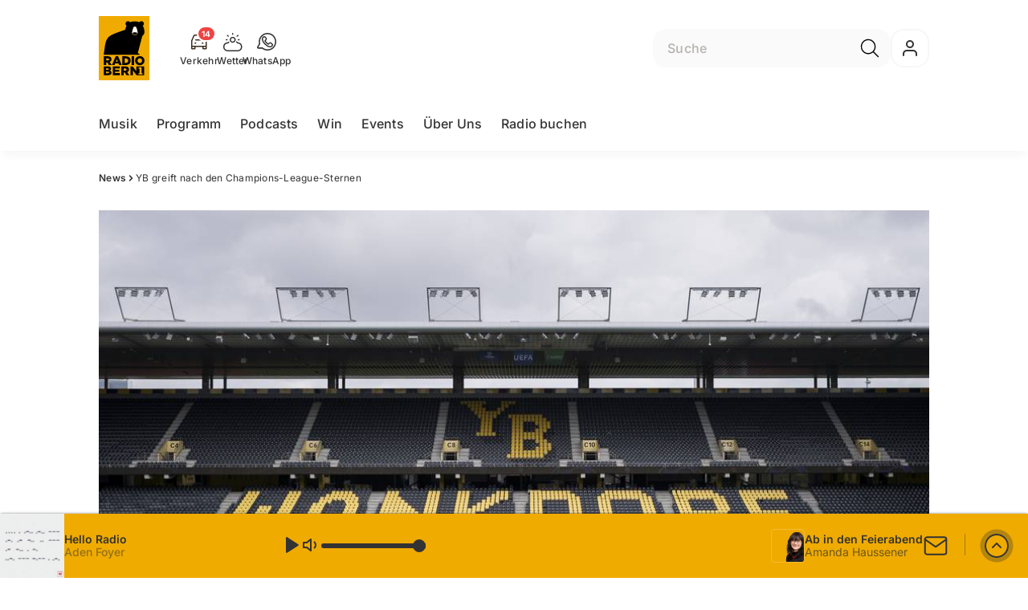

--- FILE ---
content_type: text/html; charset=utf-8
request_url: https://www.radiobern1.ch/news/yb-greift-nach-den-champions-league-sternen-143423783
body_size: 45278
content:
<!DOCTYPE html>
    <html lang="de-ch" prefix="og: http://ogp.me/ns#">
      <head>
        <meta charset="utf-8">
        <meta name="viewport" content="width=device-width, initial-scale=1.0" />
        <script type="text/javascript">
          const _chameleonHasNativeCmp = (str) => {
              // expected format: chameleon, chameleon:native-cmp, chameleon:some_flag;native-cmp;other-flag, etc.
              const chameleonFlagsRegex = /chameleon(:(?<flags>[^\s\/]+))?/;
              const match = str.match(chameleonFlagsRegex);
              const flagsStr = (match && match.groups && match.groups.flags) || '';
              const flags = flagsStr.split(';');
              return flags.indexOf('native-cmp') >= 0;
          };

          if (navigator.userAgent.indexOf('chameleon') >= 0 && _chameleonHasNativeCmp(navigator.userAgent)) {
            window.cmp_noscreen = true;
          }
        </script>
        <script type="text/javascript" data-cmp-ab="1" src="https://cdn.consentmanager.net/delivery/autoblocking/de8f00191765.js" data-cmp-host="b.delivery.consentmanager.net" data-cmp-cdn="cdn.consentmanager.net" data-cmp-codesrc="1"></script>
        
        <script>
          window.__APOLLO_STATE__ = {"$ROOT_QUERY.node({\"id\":\"NewsArticle:143423783\"}).urls":{"relative":"\u002Fnews\u002Fyb-greift-nach-den-champions-league-sternen-143423783","__typename":"NewsArticleURLs"},"$ROOT_QUERY.node({\"id\":\"NewsArticle:143423783\"})":{"urls":{"type":"id","generated":true,"id":"$ROOT_QUERY.node({\"id\":\"NewsArticle:143423783\"}).urls","typename":"NewsArticleURLs"},"__typename":"NewsArticle"},"ROOT_QUERY":{"node({\"id\":\"NewsArticle:143423783\"})":{"type":"id","generated":true,"id":"$ROOT_QUERY.node({\"id\":\"NewsArticle:143423783\"})","typename":"NewsArticle"},"page":{"type":"id","generated":true,"id":"$ROOT_QUERY.page","typename":"Page"},"traffic":{"type":"id","generated":true,"id":"$ROOT_QUERY.traffic","typename":"Traffic"},"page({\"path\":\"\u002Faudioplayer\"})":{"type":"id","generated":true,"id":"$ROOT_QUERY.page({\"path\":\"\u002Faudioplayer\"})","typename":"Page"},"audioPlayer":{"type":"id","generated":true,"id":"$ROOT_QUERY.audioPlayer","typename":"AudioPlayerAPI"},"page({\"articleId\":\"143423783\",\"path\":\"\u002Fnews\u002Fyb-greift-nach-den-champions-league-sternen-143423783\",\"ressort\":\"news\"})":{"type":"id","generated":true,"id":"$ROOT_QUERY.page({\"articleId\":\"143423783\",\"path\":\"\u002Fnews\u002Fyb-greift-nach-den-champions-league-sternen-143423783\",\"ressort\":\"news\"})","typename":"Page"},"node({\"id\":\"NewsArticle:162535583\"})":{"type":"id","generated":false,"id":"NewsArticle:NewsArticle:162535583","typename":"NewsArticle"},"node({\"id\":\"HTMLSnippetAsset:141366526\"})":{"type":"id","generated":false,"id":"HTMLSnippetAsset:HTMLSnippetAsset:141366526","typename":"HTMLSnippetAsset"},"node({\"id\":\"NewsArticle:162977155\"})":{"type":"id","generated":false,"id":"NewsArticle:NewsArticle:162977155","typename":"NewsArticle"}},"Domain:Domain:radiobern":{"id":"Domain:radiobern","title":"RADIO BERN1","prolitterisMemberId":null,"navigation":{"type":"json","json":{"items":[{"title":"Musik","href":"\u002Fmusik","highlight":"^\u002Fmusik.*"},{"title":"Programm","href":"\u002Fprogramm","highlight":"^\u002Fprogramm.*"},{"title":"Podcasts","href":"\u002Fpodcasts","highlight":"^\u002Fpodcasts.*"},{"title":"Win","href":"\u002Fwin","highlight":"^\u002Fwin.*"},{"title":"Events","href":"\u002Fevents","highlight":"^\u002Fevents.*"},{"title":"Über Uns","href":"\u002Fueber-uns","highlight":"^\u002Fueber-uns.*"},{"title":"Radio buchen","href":"https:\u002F\u002Fchmediawerbung.ch\u002Fde\u002Fmarken\u002Fradio-bern1"}]}},"footer":{"type":"json","json":{"address":{"header":"CH Regionalmedien AG","data":["RADIO BERN1","Dammweg 9","Postfach","3001 Bern"]},"email":"info@radiobern1.ch","links":[{"title":"Team","href":"\u002Fueber-uns\u002Fteam"},{"title":"Werbemöglichkeiten","href":"https:\u002F\u002Fchmediawerbung.ch\u002Fde\u002Fmarken\u002Fradio-bern1"},{"title":"Empfang","href":"\u002Fueber-uns\u002Fso-empfaengst-du-uns-141186105"},{"title":"Teilnahmebedingungen","href":"\u002Fueber-uns\u002Fteilnahmebedingungen-verlosungen-141222958"},{"href":"\u002Fueber-uns\u002Fkontakt-141219557","title":"Kontakt"}],"copyright":"© by CH Regionalmedien AG 2025","brandInfo":"Ein Radiosender von","bottomLinks":[{"href":"\u002Fueber-uns\u002Fdatenschutz-141223000","title":"Datenschutz"},{"href":"\u002Fueber-uns\u002Fimpressum-141219438","title":"Impressum"},{"href":"\u002Fueber-uns\u002Fwettbewerbsrichtlinien-153418027","title":"Wettbewerbsrichtlinien"}]}},"adswizzSettings":{"type":"json","json":{"consentManagerId":"29505","cmpKey":"aw_0_req.userConsentV2","cmpCookieName":"__cmpconsentx29505","dmpPublisher":"radiobern1.ch"}},"adfreeRessortIds":{"type":"json","json":["NewsRessort:145228955","NewsRessort:156599349","NewsRessort:156963193","NewsRessort:159301433"]},"urls":{"type":"id","generated":true,"id":"$Domain:Domain:radiobern.urls","typename":"DomainURLs"},"seo":{"type":"id","generated":true,"id":"$Domain:Domain:radiobern.seo","typename":"DomainSEO"},"analytics":{"type":"id","generated":true,"id":"$Domain:Domain:radiobern.analytics","typename":"DomainAnalytics"},"iosAppId":null,"iosAffiliateCampaignToken":null,"iosAffiliateProviderToken":null,"contactUrl":"\u002Fueber-uns\u002Fkontakt-141219557","termsOfConditionsUrl":"\u002Fueber-uns\u002Fallgemeine-nutzungsbedingungen-144448775","privacyPolicyUrl":"\u002Fueber-uns\u002Fdatenschutz-141223000","rulesOfCompetitionUrl":"\u002Fueber-uns\u002Fwettbewerbsrichtlinien-153418027","facebook":{"type":"id","generated":true,"id":"$Domain:Domain:radiobern.facebook","typename":"DomainFacebook"},"instagram":{"type":"id","generated":true,"id":"$Domain:Domain:radiobern.instagram","typename":"DomainInstagram"},"whatsApp":{"type":"id","generated":true,"id":"$Domain:Domain:radiobern.whatsApp","typename":"DomainWhatsApp"},"twitter":{"type":"id","generated":true,"id":"$Domain:Domain:radiobern.twitter","typename":"DomainTwitter"},"tiktok":{"type":"id","generated":true,"id":"$Domain:Domain:radiobern.tiktok","typename":"DomainTiktok"},"email":{"type":"id","generated":true,"id":"$Domain:Domain:radiobern.email","typename":"DomainEmail"},"radio":{"type":"id","generated":true,"id":"$Domain:Domain:radiobern.radio","typename":"DomainRadio"},"audienzz":{"type":"id","generated":true,"id":"$Domain:Domain:radiobern.audienzz","typename":"DomainAudienzz"},"adPlaceholderSettings":{"type":"json","json":{}},"vast":{"type":"id","generated":true,"id":"$Domain:Domain:radiobern.vast","typename":"DomainVast"},"kaltura":{"type":"id","generated":true,"id":"$Domain:Domain:radiobern.kaltura","typename":"DomainKaltura"},"traffic":{"type":"id","generated":true,"id":"$Domain:Domain:radiobern.traffic","typename":"DomainTraffic"},"oneSignal":{"type":"id","generated":true,"id":"$Domain:Domain:radiobern.oneSignal","typename":"DomainOneSignal"},"consentManager":{"type":"id","generated":true,"id":"$Domain:Domain:radiobern.consentManager","typename":"DomainConsentManager"},"disqus":{"type":"id","generated":true,"id":"$Domain:Domain:radiobern.disqus","typename":"DomainDisqus"},"comscore":{"type":"id","generated":true,"id":"$Domain:Domain:radiobern.comscore","typename":"DomainComScore"},"kameleoon":{"type":"id","generated":true,"id":"$Domain:Domain:radiobern.kameleoon","typename":"DomainKameleoon"},"__typename":"Domain"},"$Domain:Domain:radiobern.urls":{"domainName":"www.radiobern1.ch","__typename":"DomainURLs"},"$Domain:Domain:radiobern.seo":{"title":"RADIO BERN1","description":"Musig wo's bringt","keywords":"radio, musik, bern, bärn, news, musikmix, hits","__typename":"DomainSEO"},"$Domain:Domain:radiobern.analytics":{"googleAnayticsId":"UA-51124750-27","gtmAccountId":"GTM-NNZDZL7","gtmAuth":"uymJfz4ifYluTr7vE-J9hg","gtmPreview":"env-2","__typename":"DomainAnalytics"},"$Domain:Domain:radiobern.facebook":{"appId":null,"shareUrl":"https:\u002F\u002Fwww.facebook.com\u002Fradiobern1.ch","__typename":"DomainFacebook"},"$Domain:Domain:radiobern.instagram":{"shareUrl":"https:\u002F\u002Fwww.instagram.com\u002Fradio_bern1\u002F","__typename":"DomainInstagram"},"$Domain:Domain:radiobern.whatsApp":{"shareUrl":"https:\u002F\u002Fwa.me\u002F41798898999","__typename":"DomainWhatsApp"},"$Domain:Domain:radiobern.twitter":{"account":null,"__typename":"DomainTwitter"},"$Domain:Domain:radiobern.tiktok":{"account":null,"__typename":"DomainTiktok"},"$Domain:Domain:radiobern.email":{"contact":"info@radiobern1.ch","__typename":"DomainEmail"},"$Domain:Domain:radiobern.radio":{"videoLiveStreamUrl":"","__typename":"DomainRadio"},"$Domain:Domain:radiobern.audienzz":{"scriptUrl":"https:\u002F\u002Fadnz.co\u002Fheader.js?adTagId=193","ProviderId":null,"__typename":"DomainAudienzz"},"$Domain:Domain:radiobern.vast":{"preRollUrl":"https:\u002F\u002Ftv.springserve.com\u002Fvast\u002F661178?w=1920&h=1080&cb={{CACHEBUSTER}}&ip={{IP}}&ua={{USER_AGENT}}&app_bundle={{APP_BUNDLE}}&app_name={{APP_NAME}}&app_store_url={{APP_STORE_URL}}&did={{DEVICE_ID}}&us_privacy={{US_PRIVACY}}","midRollUrl":"https:\u002F\u002Ftv.springserve.com\u002Fvast\u002F661179?w=1920&h=1080&cb={{CACHEBUSTER}}&ip={{IP}}&ua={{USER_AGENT}}&app_bundle={{APP_BUNDLE}}&app_name={{APP_NAME}}&app_store_url={{APP_STORE_URL}}&did={{DEVICE_ID}}&us_privacy={{US_PRIVACY}}","midRollDelay":null,"postRollUrl":"https:\u002F\u002Ftv.springserve.com\u002Fvast\u002F661180?w=1920&h=1080&cb={{CACHEBUSTER}}&ip={{IP}}&ua={{USER_AGENT}}&app_bundle={{APP_BUNDLE}}&app_name={{APP_NAME}}&app_store_url={{APP_STORE_URL}}&did={{DEVICE_ID}}&us_privacy={{US_PRIVACY}}","__typename":"DomainVast"},"$Domain:Domain:radiobern.kaltura":{"playerId":"46995883","__typename":"DomainKaltura"},"$Domain:Domain:radiobern.traffic":{"hotline":"0800 00 97 70","__typename":"DomainTraffic"},"$Domain:Domain:radiobern.oneSignal":{"appId":"c831be82-5797-4875-8e63-f200980c7914","__typename":"DomainOneSignal"},"$Domain:Domain:radiobern.consentManager":{"codeId":"de8f00191765","enabledInMobileApps":true,"host":"b.delivery.consentmanager.net","__typename":"DomainConsentManager"},"$Domain:Domain:radiobern.disqus":{"shortname":null,"__typename":"DomainDisqus"},"$Domain:Domain:radiobern.comscore":{"publisherId":"","channelId":"","__typename":"DomainComScore"},"$Domain:Domain:radiobern.kameleoon":{"siteCode":"","timeout":1000,"__typename":"DomainKameleoon"},"$ROOT_QUERY.page":{"domain":{"type":"id","generated":false,"id":"Domain:Domain:radiobern","typename":"Domain"},"__typename":"Page"},"TrafficMessage:TrafficMessage:163134747":{"id":"TrafficMessage:163134747","__typename":"TrafficMessage","traffic":{"type":"id","generated":true,"id":"$TrafficMessage:TrafficMessage:163134747.traffic","typename":"TrafficData"}},"$TrafficMessage:TrafficMessage:163134747.traffic":{"priority":null,"__typename":"TrafficData"},"TrafficMessage:TrafficMessage:163134994":{"id":"TrafficMessage:163134994","__typename":"TrafficMessage","traffic":{"type":"id","generated":true,"id":"$TrafficMessage:TrafficMessage:163134994.traffic","typename":"TrafficData"}},"$TrafficMessage:TrafficMessage:163134994.traffic":{"priority":null,"__typename":"TrafficData"},"TrafficMessage:TrafficMessage:163134991":{"id":"TrafficMessage:163134991","__typename":"TrafficMessage","traffic":{"type":"id","generated":true,"id":"$TrafficMessage:TrafficMessage:163134991.traffic","typename":"TrafficData"}},"$TrafficMessage:TrafficMessage:163134991.traffic":{"priority":null,"__typename":"TrafficData"},"TrafficMessage:TrafficMessage:163135232":{"id":"TrafficMessage:163135232","__typename":"TrafficMessage","traffic":{"type":"id","generated":true,"id":"$TrafficMessage:TrafficMessage:163135232.traffic","typename":"TrafficData"}},"$TrafficMessage:TrafficMessage:163135232.traffic":{"priority":null,"__typename":"TrafficData"},"TrafficMessage:TrafficMessage:163135409":{"id":"TrafficMessage:163135409","__typename":"TrafficMessage","traffic":{"type":"id","generated":true,"id":"$TrafficMessage:TrafficMessage:163135409.traffic","typename":"TrafficData"}},"$TrafficMessage:TrafficMessage:163135409.traffic":{"priority":null,"__typename":"TrafficData"},"TrafficMessage:TrafficMessage:163135461":{"id":"TrafficMessage:163135461","__typename":"TrafficMessage","traffic":{"type":"id","generated":true,"id":"$TrafficMessage:TrafficMessage:163135461.traffic","typename":"TrafficData"}},"$TrafficMessage:TrafficMessage:163135461.traffic":{"priority":null,"__typename":"TrafficData"},"TrafficMessage:TrafficMessage:163135584":{"id":"TrafficMessage:163135584","__typename":"TrafficMessage","traffic":{"type":"id","generated":true,"id":"$TrafficMessage:TrafficMessage:163135584.traffic","typename":"TrafficData"}},"$TrafficMessage:TrafficMessage:163135584.traffic":{"priority":null,"__typename":"TrafficData"},"TrafficMessage:TrafficMessage:163135581":{"id":"TrafficMessage:163135581","__typename":"TrafficMessage","traffic":{"type":"id","generated":true,"id":"$TrafficMessage:TrafficMessage:163135581.traffic","typename":"TrafficData"}},"$TrafficMessage:TrafficMessage:163135581.traffic":{"priority":null,"__typename":"TrafficData"},"TrafficMessage:TrafficMessage:163135621":{"id":"TrafficMessage:163135621","__typename":"TrafficMessage","traffic":{"type":"id","generated":true,"id":"$TrafficMessage:TrafficMessage:163135621.traffic","typename":"TrafficData"}},"$TrafficMessage:TrafficMessage:163135621.traffic":{"priority":null,"__typename":"TrafficData"},"TrafficMessage:TrafficMessage:163135651":{"id":"TrafficMessage:163135651","__typename":"TrafficMessage","traffic":{"type":"id","generated":true,"id":"$TrafficMessage:TrafficMessage:163135651.traffic","typename":"TrafficData"}},"$TrafficMessage:TrafficMessage:163135651.traffic":{"priority":null,"__typename":"TrafficData"},"TrafficMessage:TrafficMessage:163097507":{"id":"TrafficMessage:163097507","__typename":"TrafficMessage","traffic":{"type":"id","generated":true,"id":"$TrafficMessage:TrafficMessage:163097507.traffic","typename":"TrafficData"}},"$TrafficMessage:TrafficMessage:163097507.traffic":{"priority":null,"__typename":"TrafficData"},"TrafficMessage:TrafficMessage:163115817":{"id":"TrafficMessage:163115817","__typename":"TrafficMessage","traffic":{"type":"id","generated":true,"id":"$TrafficMessage:TrafficMessage:163115817.traffic","typename":"TrafficData"}},"$TrafficMessage:TrafficMessage:163115817.traffic":{"priority":null,"__typename":"TrafficData"},"TrafficMessage:TrafficMessage:163121664":{"id":"TrafficMessage:163121664","__typename":"TrafficMessage","traffic":{"type":"id","generated":true,"id":"$TrafficMessage:TrafficMessage:163121664.traffic","typename":"TrafficData"}},"$TrafficMessage:TrafficMessage:163121664.traffic":{"priority":null,"__typename":"TrafficData"},"TrafficMessage:TrafficMessage:163123981":{"id":"TrafficMessage:163123981","__typename":"TrafficMessage","traffic":{"type":"id","generated":true,"id":"$TrafficMessage:TrafficMessage:163123981.traffic","typename":"TrafficData"}},"$TrafficMessage:TrafficMessage:163123981.traffic":{"priority":null,"__typename":"TrafficData"},"$ROOT_QUERY.traffic.activeMessages":{"data":[{"type":"id","generated":false,"id":"TrafficMessage:TrafficMessage:163134747","typename":"TrafficMessage"},{"type":"id","generated":false,"id":"TrafficMessage:TrafficMessage:163134994","typename":"TrafficMessage"},{"type":"id","generated":false,"id":"TrafficMessage:TrafficMessage:163134991","typename":"TrafficMessage"},{"type":"id","generated":false,"id":"TrafficMessage:TrafficMessage:163135232","typename":"TrafficMessage"},{"type":"id","generated":false,"id":"TrafficMessage:TrafficMessage:163135409","typename":"TrafficMessage"},{"type":"id","generated":false,"id":"TrafficMessage:TrafficMessage:163135461","typename":"TrafficMessage"},{"type":"id","generated":false,"id":"TrafficMessage:TrafficMessage:163135584","typename":"TrafficMessage"},{"type":"id","generated":false,"id":"TrafficMessage:TrafficMessage:163135581","typename":"TrafficMessage"},{"type":"id","generated":false,"id":"TrafficMessage:TrafficMessage:163135621","typename":"TrafficMessage"},{"type":"id","generated":false,"id":"TrafficMessage:TrafficMessage:163135651","typename":"TrafficMessage"},{"type":"id","generated":false,"id":"TrafficMessage:TrafficMessage:163097507","typename":"TrafficMessage"},{"type":"id","generated":false,"id":"TrafficMessage:TrafficMessage:163115817","typename":"TrafficMessage"},{"type":"id","generated":false,"id":"TrafficMessage:TrafficMessage:163121664","typename":"TrafficMessage"},{"type":"id","generated":false,"id":"TrafficMessage:TrafficMessage:163123981","typename":"TrafficMessage"}],"total":14,"__typename":"ActiveMessages"},"$ROOT_QUERY.traffic":{"activeMessages":{"type":"id","generated":true,"id":"$ROOT_QUERY.traffic.activeMessages","typename":"ActiveMessages"},"__typename":"Traffic"},"$ROOT_QUERY.page({\"path\":\"\u002Faudioplayer\"}).layout({\"prefix\":\"default\"})":{"name":"default","content":{"type":"json","json":{"flyoutComponent":{"items":[{"component":"FlyoutFavouriteStreams","title":"Deine Favoriten"},{"component":"Channels","title":"Channels","channels":["radiobern.main","sommerhits","radiobern.Love&Relax","radiobern.goldies","radiobern.Charts","radiobern.Hot","radiobern.Party","radiobern.ILoveBaern"]},{"component":"Channels","title":"Weitere Radiosender","channels":["flashbackfm.ffm","radio24.Season","virgin.rock","radiomelody.melo","eviva.eviva","radiofm1.FM1","argovia.main","radiopilatus.main","radio24.main","radio32.main","radiocentral.radiocentral","radiosunshine.sunshine"]},{"component":"Channels","title":"Artist","channels":["rollingstones","edsheeran","pink","coldplay","bonjovi","queen","abba","michaeljackson","tinaturner","beatles"]},{"component":"Channels","title":"Jahrzehnte","channels":["2010er","2000er","90er","80er","70er","60er"]},{"component":"CurrentShow","title":"Jetzt Live","buttonLabel":"Zur Studio Live-Cam"},{"component":"FlyoutAd","id":"adnz_rectangle_2","containerStyle":{"minHeight":"250px"},"placeholderStyle":{"backgroundColor":"black","color":"grey","width":"100%"}},{"component":"RecentSongs","heading":"Zuletzt gespielt","buttonLabel":"Alle anzeigen","limit":4}],"onDemandConfig":{"windingTimeForward":30,"windingTimeBackward":30}}}},"__typename":"PageLayout"},"$ROOT_QUERY.page({\"path\":\"\u002Faudioplayer\"})":{"layout({\"prefix\":\"default\"})":{"type":"id","generated":true,"id":"$ROOT_QUERY.page({\"path\":\"\u002Faudioplayer\"}).layout({\"prefix\":\"default\"})","typename":"PageLayout"},"__typename":"Page"},"$ROOT_QUERY.audioPlayer.streams.0":{"title":"2000er Hits","url":"https:\u002F\u002Fstream.streambase.ch\u002F2000er\u002Fmp3-192\u002FSTREAM_ANALYTICS_PLATFORM_MARKER\u002FLISTENER_ID","onAirId":"2000er","keywords":{"type":"json","json":[]},"channelImage":{"type":"id","generated":true,"id":"$ROOT_QUERY.audioPlayer.streams.0.channelImage","typename":"RelatedImage"},"__typename":"AudiostreamAsset"},"$ROOT_QUERY.audioPlayer.streams.0.channelImage.image":{"imageUrl({\"name\":\"radio-162x162\"})":"https:\u002F\u002Fstatic.az-cdn.ch\u002F__ip\u002FG-YzpfX3Nu-9cCnnfaStZ067CQE\u002F8a99a99374fd8c2da0d8899738dcba1e7dd5d503\u002Fremote.adjust.rotate=0&remote.size.w=324&remote.size.h=324&local.crop.h=324&local.crop.w=324&local.crop.x=0&local.crop.y=0&r=2,radio-162x162","imageUrl({\"name\":\"n-mobile2x-1x1\"})":"https:\u002F\u002Fstatic.az-cdn.ch\u002F__ip\u002FG-YzpfX3Nu-9cCnnfaStZ067CQE\u002F8a99a99374fd8c2da0d8899738dcba1e7dd5d503\u002Fremote.adjust.rotate=0&remote.size.w=324&remote.size.h=324&local.crop.h=324&local.crop.w=324&local.crop.x=0&local.crop.y=0&r=2,n-mobile2x-1x1","__typename":"ImageOnAssetRelation"},"$ROOT_QUERY.audioPlayer.streams.0.channelImage":{"image":{"type":"id","generated":true,"id":"$ROOT_QUERY.audioPlayer.streams.0.channelImage.image","typename":"ImageOnAssetRelation"},"__typename":"RelatedImage"},"$ROOT_QUERY.audioPlayer.streams.1":{"title":"2010er Hits","url":"https:\u002F\u002Fstream.streambase.ch\u002F2010er\u002Fmp3-192\u002FSTREAM_ANALYTICS_PLATFORM_MARKER\u002FLISTENER_ID","onAirId":"2010er","keywords":{"type":"json","json":[]},"channelImage":{"type":"id","generated":true,"id":"$ROOT_QUERY.audioPlayer.streams.1.channelImage","typename":"RelatedImage"},"__typename":"AudiostreamAsset"},"$ROOT_QUERY.audioPlayer.streams.1.channelImage.image":{"imageUrl({\"name\":\"radio-162x162\"})":"https:\u002F\u002Fstatic.az-cdn.ch\u002F__ip\u002FZpwo36ljBgayqNnZ0AOiaODXT00\u002F0102136f852a5c1ddf07a77477e83c7279404794\u002Fremote.adjust.rotate=0&remote.size.w=324&remote.size.h=324&local.crop.h=324&local.crop.w=324&local.crop.x=0&local.crop.y=0&r=2,radio-162x162","imageUrl({\"name\":\"n-mobile2x-1x1\"})":"https:\u002F\u002Fstatic.az-cdn.ch\u002F__ip\u002FZpwo36ljBgayqNnZ0AOiaODXT00\u002F0102136f852a5c1ddf07a77477e83c7279404794\u002Fremote.adjust.rotate=0&remote.size.w=324&remote.size.h=324&local.crop.h=324&local.crop.w=324&local.crop.x=0&local.crop.y=0&r=2,n-mobile2x-1x1","__typename":"ImageOnAssetRelation"},"$ROOT_QUERY.audioPlayer.streams.1.channelImage":{"image":{"type":"id","generated":true,"id":"$ROOT_QUERY.audioPlayer.streams.1.channelImage.image","typename":"ImageOnAssetRelation"},"__typename":"RelatedImage"},"$ROOT_QUERY.audioPlayer.streams.2":{"title":"60er Hits","url":"https:\u002F\u002Fstream.streambase.ch\u002F60er\u002Fmp3-192\u002FSTREAM_ANALYTICS_PLATFORM_MARKER\u002FLISTENER_ID","onAirId":"60er","keywords":{"type":"json","json":[]},"channelImage":{"type":"id","generated":true,"id":"$ROOT_QUERY.audioPlayer.streams.2.channelImage","typename":"RelatedImage"},"__typename":"AudiostreamAsset"},"$ROOT_QUERY.audioPlayer.streams.2.channelImage.image":{"imageUrl({\"name\":\"radio-162x162\"})":"https:\u002F\u002Fstatic.az-cdn.ch\u002F__ip\u002FE0qJAZZM2N4sK4oD7L-nNSHc2-0\u002F9184ac6b53fda70faa21e1e7e029ef583c77c257\u002Fremote.adjust.rotate=0&remote.size.w=324&remote.size.h=324&local.crop.h=324&local.crop.w=324&local.crop.x=0&local.crop.y=0&r=2,radio-162x162","imageUrl({\"name\":\"n-mobile2x-1x1\"})":"https:\u002F\u002Fstatic.az-cdn.ch\u002F__ip\u002FE0qJAZZM2N4sK4oD7L-nNSHc2-0\u002F9184ac6b53fda70faa21e1e7e029ef583c77c257\u002Fremote.adjust.rotate=0&remote.size.w=324&remote.size.h=324&local.crop.h=324&local.crop.w=324&local.crop.x=0&local.crop.y=0&r=2,n-mobile2x-1x1","__typename":"ImageOnAssetRelation"},"$ROOT_QUERY.audioPlayer.streams.2.channelImage":{"image":{"type":"id","generated":true,"id":"$ROOT_QUERY.audioPlayer.streams.2.channelImage.image","typename":"ImageOnAssetRelation"},"__typename":"RelatedImage"},"$ROOT_QUERY.audioPlayer.streams.3":{"title":"70er Hits","url":"https:\u002F\u002Fstream.streambase.ch\u002F70er\u002Fmp3-192\u002FSTREAM_ANALYTICS_PLATFORM_MARKER\u002FLISTENER_ID","onAirId":"70er","keywords":{"type":"json","json":[]},"channelImage":{"type":"id","generated":true,"id":"$ROOT_QUERY.audioPlayer.streams.3.channelImage","typename":"RelatedImage"},"__typename":"AudiostreamAsset"},"$ROOT_QUERY.audioPlayer.streams.3.channelImage.image":{"imageUrl({\"name\":\"radio-162x162\"})":"https:\u002F\u002Fstatic.az-cdn.ch\u002F__ip\u002FnJmpRg0KIdXUOWS11IiIkVDf_io\u002F5477c5a4d2925f2d7167aba40615753ff8e79772\u002Fremote.adjust.rotate=0&remote.size.w=324&remote.size.h=324&local.crop.h=324&local.crop.w=324&local.crop.x=0&local.crop.y=0&r=2,radio-162x162","imageUrl({\"name\":\"n-mobile2x-1x1\"})":"https:\u002F\u002Fstatic.az-cdn.ch\u002F__ip\u002FnJmpRg0KIdXUOWS11IiIkVDf_io\u002F5477c5a4d2925f2d7167aba40615753ff8e79772\u002Fremote.adjust.rotate=0&remote.size.w=324&remote.size.h=324&local.crop.h=324&local.crop.w=324&local.crop.x=0&local.crop.y=0&r=2,n-mobile2x-1x1","__typename":"ImageOnAssetRelation"},"$ROOT_QUERY.audioPlayer.streams.3.channelImage":{"image":{"type":"id","generated":true,"id":"$ROOT_QUERY.audioPlayer.streams.3.channelImage.image","typename":"ImageOnAssetRelation"},"__typename":"RelatedImage"},"$ROOT_QUERY.audioPlayer.streams.4":{"title":"80er Hits","url":"https:\u002F\u002Fstream.streambase.ch\u002F80er\u002Fmp3-192\u002FSTREAM_ANALYTICS_PLATFORM_MARKER\u002FLISTENER_ID","onAirId":"80er","keywords":{"type":"json","json":[]},"channelImage":{"type":"id","generated":true,"id":"$ROOT_QUERY.audioPlayer.streams.4.channelImage","typename":"RelatedImage"},"__typename":"AudiostreamAsset"},"$ROOT_QUERY.audioPlayer.streams.4.channelImage.image":{"imageUrl({\"name\":\"radio-162x162\"})":"https:\u002F\u002Fstatic.az-cdn.ch\u002F__ip\u002FslGcxVeQVThATiZSVdg5vVLGEw4\u002F02ade70fa0cbb8e548558378fc74a70bc75ec83c\u002Fremote.adjust.rotate=0&remote.size.w=324&remote.size.h=324&local.crop.h=324&local.crop.w=324&local.crop.x=0&local.crop.y=0&r=2,radio-162x162","imageUrl({\"name\":\"n-mobile2x-1x1\"})":"https:\u002F\u002Fstatic.az-cdn.ch\u002F__ip\u002FslGcxVeQVThATiZSVdg5vVLGEw4\u002F02ade70fa0cbb8e548558378fc74a70bc75ec83c\u002Fremote.adjust.rotate=0&remote.size.w=324&remote.size.h=324&local.crop.h=324&local.crop.w=324&local.crop.x=0&local.crop.y=0&r=2,n-mobile2x-1x1","__typename":"ImageOnAssetRelation"},"$ROOT_QUERY.audioPlayer.streams.4.channelImage":{"image":{"type":"id","generated":true,"id":"$ROOT_QUERY.audioPlayer.streams.4.channelImage.image","typename":"ImageOnAssetRelation"},"__typename":"RelatedImage"},"$ROOT_QUERY.audioPlayer.streams.5":{"title":"90er Hits","url":"https:\u002F\u002Fstream.streambase.ch\u002F90er\u002Fmp3-192\u002FSTREAM_ANALYTICS_PLATFORM_MARKER\u002FLISTENER_ID","onAirId":"90er","keywords":{"type":"json","json":[]},"channelImage":{"type":"id","generated":true,"id":"$ROOT_QUERY.audioPlayer.streams.5.channelImage","typename":"RelatedImage"},"__typename":"AudiostreamAsset"},"$ROOT_QUERY.audioPlayer.streams.5.channelImage.image":{"imageUrl({\"name\":\"radio-162x162\"})":"https:\u002F\u002Fstatic.az-cdn.ch\u002F__ip\u002FcsXI7D5jnkcLEFQouKBb2AypAHc\u002F614996d61b2b38e74efe989818c090e23b78a8ea\u002Fremote.adjust.rotate=0&remote.size.w=324&remote.size.h=324&local.crop.h=324&local.crop.w=324&local.crop.x=0&local.crop.y=0&r=2,radio-162x162","imageUrl({\"name\":\"n-mobile2x-1x1\"})":"https:\u002F\u002Fstatic.az-cdn.ch\u002F__ip\u002FcsXI7D5jnkcLEFQouKBb2AypAHc\u002F614996d61b2b38e74efe989818c090e23b78a8ea\u002Fremote.adjust.rotate=0&remote.size.w=324&remote.size.h=324&local.crop.h=324&local.crop.w=324&local.crop.x=0&local.crop.y=0&r=2,n-mobile2x-1x1","__typename":"ImageOnAssetRelation"},"$ROOT_QUERY.audioPlayer.streams.5.channelImage":{"image":{"type":"id","generated":true,"id":"$ROOT_QUERY.audioPlayer.streams.5.channelImage.image","typename":"ImageOnAssetRelation"},"__typename":"RelatedImage"},"$ROOT_QUERY.audioPlayer.streams.6":{"title":"ABBA","url":"https:\u002F\u002Fstream.streambase.ch\u002Fabba\u002Fmp3-192\u002FSTREAM_ANALYTICS_PLATFORM_MARKER\u002FLISTENER_ID","onAirId":"abba","keywords":{"type":"json","json":[]},"channelImage":{"type":"id","generated":true,"id":"$ROOT_QUERY.audioPlayer.streams.6.channelImage","typename":"RelatedImage"},"__typename":"AudiostreamAsset"},"$ROOT_QUERY.audioPlayer.streams.6.channelImage.image":{"imageUrl({\"name\":\"radio-162x162\"})":"https:\u002F\u002Fstatic.az-cdn.ch\u002F__ip\u002FOGBFTbFv7SoiX2Ee_fVS6HA_uEw\u002F673b42c3692fdf3dcd09c59cb6b298358333eaf6\u002Fremote.adjust.rotate=0&remote.size.w=324&remote.size.h=324&local.crop.h=324&local.crop.w=324&local.crop.x=0&local.crop.y=0&r=2,radio-162x162","imageUrl({\"name\":\"n-mobile2x-1x1\"})":"https:\u002F\u002Fstatic.az-cdn.ch\u002F__ip\u002FOGBFTbFv7SoiX2Ee_fVS6HA_uEw\u002F673b42c3692fdf3dcd09c59cb6b298358333eaf6\u002Fremote.adjust.rotate=0&remote.size.w=324&remote.size.h=324&local.crop.h=324&local.crop.w=324&local.crop.x=0&local.crop.y=0&r=2,n-mobile2x-1x1","__typename":"ImageOnAssetRelation"},"$ROOT_QUERY.audioPlayer.streams.6.channelImage":{"image":{"type":"id","generated":true,"id":"$ROOT_QUERY.audioPlayer.streams.6.channelImage.image","typename":"ImageOnAssetRelation"},"__typename":"RelatedImage"},"$ROOT_QUERY.audioPlayer.streams.7":{"title":"Beatles","url":"https:\u002F\u002Fstream.streambase.ch\u002Fbeatles\u002Fmp3-192\u002FSTREAM_ANALYTICS_PLATFORM_MARKER\u002FLISTENER_ID","onAirId":"beatles","keywords":{"type":"json","json":[]},"channelImage":{"type":"id","generated":true,"id":"$ROOT_QUERY.audioPlayer.streams.7.channelImage","typename":"RelatedImage"},"__typename":"AudiostreamAsset"},"$ROOT_QUERY.audioPlayer.streams.7.channelImage.image":{"imageUrl({\"name\":\"radio-162x162\"})":"https:\u002F\u002Fstatic.az-cdn.ch\u002F__ip\u002Fj_e2QHDJ20UirLq7ew7qxDcFAKk\u002F6b29e31eab9d36aa570defc9e698bcbbd6b73852\u002Fremote.adjust.rotate=0&remote.size.w=324&remote.size.h=324&local.crop.h=324&local.crop.w=324&local.crop.x=0&local.crop.y=0&r=2,radio-162x162","imageUrl({\"name\":\"n-mobile2x-1x1\"})":"https:\u002F\u002Fstatic.az-cdn.ch\u002F__ip\u002Fj_e2QHDJ20UirLq7ew7qxDcFAKk\u002F6b29e31eab9d36aa570defc9e698bcbbd6b73852\u002Fremote.adjust.rotate=0&remote.size.w=324&remote.size.h=324&local.crop.h=324&local.crop.w=324&local.crop.x=0&local.crop.y=0&r=2,n-mobile2x-1x1","__typename":"ImageOnAssetRelation"},"$ROOT_QUERY.audioPlayer.streams.7.channelImage":{"image":{"type":"id","generated":true,"id":"$ROOT_QUERY.audioPlayer.streams.7.channelImage.image","typename":"ImageOnAssetRelation"},"__typename":"RelatedImage"},"$ROOT_QUERY.audioPlayer.streams.8":{"title":"Bon Jovi","url":"https:\u002F\u002Fstream.streambase.ch\u002Fbonjovi\u002Fmp3-192\u002FSTREAM_ANALYTICS_PLATFORM_MARKER\u002FLISTENER_ID","onAirId":"bonjovi","keywords":{"type":"json","json":[]},"channelImage":{"type":"id","generated":true,"id":"$ROOT_QUERY.audioPlayer.streams.8.channelImage","typename":"RelatedImage"},"__typename":"AudiostreamAsset"},"$ROOT_QUERY.audioPlayer.streams.8.channelImage.image":{"imageUrl({\"name\":\"radio-162x162\"})":"https:\u002F\u002Fstatic.az-cdn.ch\u002F__ip\u002Fpm8IXxc6uegDJYCswOqgTHkk9zI\u002Fb6508672478dcf070c21db3f6b4ca597ce81229c\u002Fremote.adjust.rotate=0&remote.size.w=324&remote.size.h=324&local.crop.h=324&local.crop.w=324&local.crop.x=0&local.crop.y=0&r=2,radio-162x162","imageUrl({\"name\":\"n-mobile2x-1x1\"})":"https:\u002F\u002Fstatic.az-cdn.ch\u002F__ip\u002Fpm8IXxc6uegDJYCswOqgTHkk9zI\u002Fb6508672478dcf070c21db3f6b4ca597ce81229c\u002Fremote.adjust.rotate=0&remote.size.w=324&remote.size.h=324&local.crop.h=324&local.crop.w=324&local.crop.x=0&local.crop.y=0&r=2,n-mobile2x-1x1","__typename":"ImageOnAssetRelation"},"$ROOT_QUERY.audioPlayer.streams.8.channelImage":{"image":{"type":"id","generated":true,"id":"$ROOT_QUERY.audioPlayer.streams.8.channelImage.image","typename":"ImageOnAssetRelation"},"__typename":"RelatedImage"},"$ROOT_QUERY.audioPlayer.streams.9":{"title":"Coldplay","url":"https:\u002F\u002Fstream.streambase.ch\u002Fcoldplay\u002Fmp3-192\u002FSTREAM_ANALYTICS_PLATFORM_MARKER\u002FLISTENER_ID","onAirId":"coldplay","keywords":{"type":"json","json":[]},"channelImage":{"type":"id","generated":true,"id":"$ROOT_QUERY.audioPlayer.streams.9.channelImage","typename":"RelatedImage"},"__typename":"AudiostreamAsset"},"$ROOT_QUERY.audioPlayer.streams.9.channelImage.image":{"imageUrl({\"name\":\"radio-162x162\"})":"https:\u002F\u002Fstatic.az-cdn.ch\u002F__ip\u002FtcEMgKWsGollEwQGF01jy-8t8ME\u002F200262a0b948467c57901add20492c6bda66e955\u002Fremote.adjust.rotate=0&remote.size.w=324&remote.size.h=324&local.crop.h=324&local.crop.w=324&local.crop.x=0&local.crop.y=0&r=2,radio-162x162","imageUrl({\"name\":\"n-mobile2x-1x1\"})":"https:\u002F\u002Fstatic.az-cdn.ch\u002F__ip\u002FtcEMgKWsGollEwQGF01jy-8t8ME\u002F200262a0b948467c57901add20492c6bda66e955\u002Fremote.adjust.rotate=0&remote.size.w=324&remote.size.h=324&local.crop.h=324&local.crop.w=324&local.crop.x=0&local.crop.y=0&r=2,n-mobile2x-1x1","__typename":"ImageOnAssetRelation"},"$ROOT_QUERY.audioPlayer.streams.9.channelImage":{"image":{"type":"id","generated":true,"id":"$ROOT_QUERY.audioPlayer.streams.9.channelImage.image","typename":"ImageOnAssetRelation"},"__typename":"RelatedImage"},"$ROOT_QUERY.audioPlayer.streams.10":{"title":"Ed Sheeran","url":"https:\u002F\u002Fstream.streambase.ch\u002Fedsheer\u002Fmp3-192\u002FSTREAM_ANALYTICS_PLATFORM_MARKER\u002FLISTENER_ID","onAirId":"edsheeran","keywords":{"type":"json","json":[]},"channelImage":{"type":"id","generated":true,"id":"$ROOT_QUERY.audioPlayer.streams.10.channelImage","typename":"RelatedImage"},"__typename":"AudiostreamAsset"},"$ROOT_QUERY.audioPlayer.streams.10.channelImage.image":{"imageUrl({\"name\":\"radio-162x162\"})":"https:\u002F\u002Fstatic.az-cdn.ch\u002F__ip\u002F6_c3x-Ljr0zshA33FcF2uEGaTBA\u002Fa65a2cefe27bb16b5769f6db8ea92c6fc6f2f1a6\u002Fremote.adjust.rotate=0&remote.size.w=324&remote.size.h=324&local.crop.h=324&local.crop.w=324&local.crop.x=0&local.crop.y=0&r=2,radio-162x162","imageUrl({\"name\":\"n-mobile2x-1x1\"})":"https:\u002F\u002Fstatic.az-cdn.ch\u002F__ip\u002F6_c3x-Ljr0zshA33FcF2uEGaTBA\u002Fa65a2cefe27bb16b5769f6db8ea92c6fc6f2f1a6\u002Fremote.adjust.rotate=0&remote.size.w=324&remote.size.h=324&local.crop.h=324&local.crop.w=324&local.crop.x=0&local.crop.y=0&r=2,n-mobile2x-1x1","__typename":"ImageOnAssetRelation"},"$ROOT_QUERY.audioPlayer.streams.10.channelImage":{"image":{"type":"id","generated":true,"id":"$ROOT_QUERY.audioPlayer.streams.10.channelImage.image","typename":"ImageOnAssetRelation"},"__typename":"RelatedImage"},"$ROOT_QUERY.audioPlayer.streams.11":{"title":"Goldies","url":"https:\u002F\u002Fstream.streambase.ch\u002Fr32goldies\u002Fmp3-192\u002FSTREAM_ANALYTICS_PLATFORM_MARKER\u002FLISTENER_ID","onAirId":"radiobern.goldies","keywords":{"type":"json","json":[]},"channelImage":{"type":"id","generated":true,"id":"$ROOT_QUERY.audioPlayer.streams.11.channelImage","typename":"RelatedImage"},"__typename":"AudiostreamAsset"},"$ROOT_QUERY.audioPlayer.streams.11.channelImage.image":{"imageUrl({\"name\":\"radio-162x162\"})":"https:\u002F\u002Fstatic.az-cdn.ch\u002F__ip\u002F7gvl_xVzjR7rCKGy8qYvSmuXAuc\u002Ff10e84dafa44fee62c7b9bb8eb263273211b611d\u002Fremote.adjust.rotate=0&remote.size.w=324&remote.size.h=324&local.crop.h=324&local.crop.w=324&local.crop.x=0&local.crop.y=0&r=2,radio-162x162","imageUrl({\"name\":\"n-mobile2x-1x1\"})":"https:\u002F\u002Fstatic.az-cdn.ch\u002F__ip\u002F7gvl_xVzjR7rCKGy8qYvSmuXAuc\u002Ff10e84dafa44fee62c7b9bb8eb263273211b611d\u002Fremote.adjust.rotate=0&remote.size.w=324&remote.size.h=324&local.crop.h=324&local.crop.w=324&local.crop.x=0&local.crop.y=0&r=2,n-mobile2x-1x1","__typename":"ImageOnAssetRelation"},"$ROOT_QUERY.audioPlayer.streams.11.channelImage":{"image":{"type":"id","generated":true,"id":"$ROOT_QUERY.audioPlayer.streams.11.channelImage.image","typename":"ImageOnAssetRelation"},"__typename":"RelatedImage"},"$ROOT_QUERY.audioPlayer.streams.12":{"title":"Michael Jackson","url":"https:\u002F\u002Fstream.streambase.ch\u002Fjackson\u002Fmp3-192\u002FSTREAM_ANALYTICS_PLATFORM_MARKER\u002FLISTENER_ID","onAirId":"michaeljackson","keywords":{"type":"json","json":[]},"channelImage":{"type":"id","generated":true,"id":"$ROOT_QUERY.audioPlayer.streams.12.channelImage","typename":"RelatedImage"},"__typename":"AudiostreamAsset"},"$ROOT_QUERY.audioPlayer.streams.12.channelImage.image":{"imageUrl({\"name\":\"radio-162x162\"})":"https:\u002F\u002Fstatic.az-cdn.ch\u002F__ip\u002FzttpcOBMUep5i51B1wbo5NjZy-0\u002F9a4ee606696fad735fd4bec4800f81b597e77d7c\u002Fremote.adjust.rotate=0&remote.size.w=324&remote.size.h=324&local.crop.h=324&local.crop.w=324&local.crop.x=0&local.crop.y=0&r=2,radio-162x162","imageUrl({\"name\":\"n-mobile2x-1x1\"})":"https:\u002F\u002Fstatic.az-cdn.ch\u002F__ip\u002FzttpcOBMUep5i51B1wbo5NjZy-0\u002F9a4ee606696fad735fd4bec4800f81b597e77d7c\u002Fremote.adjust.rotate=0&remote.size.w=324&remote.size.h=324&local.crop.h=324&local.crop.w=324&local.crop.x=0&local.crop.y=0&r=2,n-mobile2x-1x1","__typename":"ImageOnAssetRelation"},"$ROOT_QUERY.audioPlayer.streams.12.channelImage":{"image":{"type":"id","generated":true,"id":"$ROOT_QUERY.audioPlayer.streams.12.channelImage.image","typename":"ImageOnAssetRelation"},"__typename":"RelatedImage"},"$ROOT_QUERY.audioPlayer.streams.13":{"title":"Pink","url":"https:\u002F\u002Fstream.streambase.ch\u002Fpink\u002Fmp3-192\u002FSTREAM_ANALYTICS_PLATFORM_MARKER\u002FLISTENER_ID","onAirId":"pink","keywords":{"type":"json","json":[]},"channelImage":{"type":"id","generated":true,"id":"$ROOT_QUERY.audioPlayer.streams.13.channelImage","typename":"RelatedImage"},"__typename":"AudiostreamAsset"},"$ROOT_QUERY.audioPlayer.streams.13.channelImage.image":{"imageUrl({\"name\":\"radio-162x162\"})":"https:\u002F\u002Fstatic.az-cdn.ch\u002F__ip\u002FrmL1OVqpa3x51kw-y6U0q_Bv9sM\u002F8016ac43d7b1436f6b14e3fc6d933b7c2579ff27\u002Fremote.adjust.rotate=0&remote.size.w=324&remote.size.h=324&local.crop.h=324&local.crop.w=324&local.crop.x=0&local.crop.y=0&r=2,radio-162x162","imageUrl({\"name\":\"n-mobile2x-1x1\"})":"https:\u002F\u002Fstatic.az-cdn.ch\u002F__ip\u002FrmL1OVqpa3x51kw-y6U0q_Bv9sM\u002F8016ac43d7b1436f6b14e3fc6d933b7c2579ff27\u002Fremote.adjust.rotate=0&remote.size.w=324&remote.size.h=324&local.crop.h=324&local.crop.w=324&local.crop.x=0&local.crop.y=0&r=2,n-mobile2x-1x1","__typename":"ImageOnAssetRelation"},"$ROOT_QUERY.audioPlayer.streams.13.channelImage":{"image":{"type":"id","generated":true,"id":"$ROOT_QUERY.audioPlayer.streams.13.channelImage.image","typename":"ImageOnAssetRelation"},"__typename":"RelatedImage"},"$ROOT_QUERY.audioPlayer.streams.14":{"title":"Queen","url":"https:\u002F\u002Fstream.streambase.ch\u002Fqueen\u002Fmp3-192\u002FSTREAM_ANALYTICS_PLATFORM_MARKER\u002FLISTENER_ID","onAirId":"queen","keywords":{"type":"json","json":[]},"channelImage":{"type":"id","generated":true,"id":"$ROOT_QUERY.audioPlayer.streams.14.channelImage","typename":"RelatedImage"},"__typename":"AudiostreamAsset"},"$ROOT_QUERY.audioPlayer.streams.14.channelImage.image":{"imageUrl({\"name\":\"radio-162x162\"})":"https:\u002F\u002Fstatic.az-cdn.ch\u002F__ip\u002F0LOLqIIpl4oKU6Lh0KJzZ_e4TSU\u002Fa09cb8148e95ba1951f2cff228eb52fbd7a4e0bf\u002Fremote.adjust.rotate=0&remote.size.w=324&remote.size.h=324&local.crop.h=324&local.crop.w=324&local.crop.x=0&local.crop.y=0&r=2,radio-162x162","imageUrl({\"name\":\"n-mobile2x-1x1\"})":"https:\u002F\u002Fstatic.az-cdn.ch\u002F__ip\u002F0LOLqIIpl4oKU6Lh0KJzZ_e4TSU\u002Fa09cb8148e95ba1951f2cff228eb52fbd7a4e0bf\u002Fremote.adjust.rotate=0&remote.size.w=324&remote.size.h=324&local.crop.h=324&local.crop.w=324&local.crop.x=0&local.crop.y=0&r=2,n-mobile2x-1x1","__typename":"ImageOnAssetRelation"},"$ROOT_QUERY.audioPlayer.streams.14.channelImage":{"image":{"type":"id","generated":true,"id":"$ROOT_QUERY.audioPlayer.streams.14.channelImage.image","typename":"ImageOnAssetRelation"},"__typename":"RelatedImage"},"$ROOT_QUERY.audioPlayer.streams.15":{"title":"Sommer-Hits","url":"https:\u002F\u002Fstream.streambase.ch\u002Fsommer\u002Fmp3-192\u002FSTREAM_ANALYTICS_PLATFORM_MARKER\u002FLISTENER_ID","onAirId":"sommerhits","keywords":{"type":"json","json":[]},"channelImage":{"type":"id","generated":true,"id":"$ROOT_QUERY.audioPlayer.streams.15.channelImage","typename":"RelatedImage"},"__typename":"AudiostreamAsset"},"$ROOT_QUERY.audioPlayer.streams.15.channelImage.image":{"imageUrl({\"name\":\"radio-162x162\"})":"https:\u002F\u002Fstatic.az-cdn.ch\u002F__ip\u002Furl7oX6BpJ4h9EH6f3K2Ri8xWuo\u002F3c3f1552ced00b139b70260e7e53d042b4e7e78c\u002Fremote.adjust.rotate=0&remote.size.w=324&remote.size.h=324&local.crop.h=324&local.crop.w=324&local.crop.x=0&local.crop.y=0&r=2,radio-162x162","imageUrl({\"name\":\"n-mobile2x-1x1\"})":"https:\u002F\u002Fstatic.az-cdn.ch\u002F__ip\u002Furl7oX6BpJ4h9EH6f3K2Ri8xWuo\u002F3c3f1552ced00b139b70260e7e53d042b4e7e78c\u002Fremote.adjust.rotate=0&remote.size.w=324&remote.size.h=324&local.crop.h=324&local.crop.w=324&local.crop.x=0&local.crop.y=0&r=2,n-mobile2x-1x1","__typename":"ImageOnAssetRelation"},"$ROOT_QUERY.audioPlayer.streams.15.channelImage":{"image":{"type":"id","generated":true,"id":"$ROOT_QUERY.audioPlayer.streams.15.channelImage.image","typename":"ImageOnAssetRelation"},"__typename":"RelatedImage"},"$ROOT_QUERY.audioPlayer.streams.16":{"title":"Taylor Swift","url":"https:\u002F\u002Fstream.streambase.ch\u002Frollings\u002Fmp3-192\u002FSTREAM_ANALYTICS_PLATFORM_MARKER\u002FLISTENER_ID","onAirId":"rollingstones","keywords":{"type":"json","json":[]},"channelImage":{"type":"id","generated":true,"id":"$ROOT_QUERY.audioPlayer.streams.16.channelImage","typename":"RelatedImage"},"__typename":"AudiostreamAsset"},"$ROOT_QUERY.audioPlayer.streams.16.channelImage.image":{"imageUrl({\"name\":\"radio-162x162\"})":"https:\u002F\u002Fstatic.az-cdn.ch\u002F__ip\u002FO6VspxCa_irop3-BxX78AsN6Jdk\u002F6d095012cf8cde738beed2f878a15dd0dca8634c\u002Fremote.adjust.rotate=0&remote.size.w=324&remote.size.h=324&local.crop.h=324&local.crop.w=324&local.crop.x=0&local.crop.y=0&r=2,radio-162x162","imageUrl({\"name\":\"n-mobile2x-1x1\"})":"https:\u002F\u002Fstatic.az-cdn.ch\u002F__ip\u002FO6VspxCa_irop3-BxX78AsN6Jdk\u002F6d095012cf8cde738beed2f878a15dd0dca8634c\u002Fremote.adjust.rotate=0&remote.size.w=324&remote.size.h=324&local.crop.h=324&local.crop.w=324&local.crop.x=0&local.crop.y=0&r=2,n-mobile2x-1x1","__typename":"ImageOnAssetRelation"},"$ROOT_QUERY.audioPlayer.streams.16.channelImage":{"image":{"type":"id","generated":true,"id":"$ROOT_QUERY.audioPlayer.streams.16.channelImage.image","typename":"ImageOnAssetRelation"},"__typename":"RelatedImage"},"$ROOT_QUERY.audioPlayer.streams.17":{"title":"Tina Turner","url":"https:\u002F\u002Fstream.streambase.ch\u002FTinaT\u002Fmp3-192\u002FSTREAM_ANALYTICS_PLATFORM_MARKER\u002FLISTENER_ID","onAirId":"tinaturner","keywords":{"type":"json","json":[]},"channelImage":{"type":"id","generated":true,"id":"$ROOT_QUERY.audioPlayer.streams.17.channelImage","typename":"RelatedImage"},"__typename":"AudiostreamAsset"},"$ROOT_QUERY.audioPlayer.streams.17.channelImage.image":{"imageUrl({\"name\":\"radio-162x162\"})":"https:\u002F\u002Fstatic.az-cdn.ch\u002F__ip\u002FnlMSLhngHTXj6Fg-iKnLugg-cew\u002Fd79c7f65488a0d8e165a8a6d75f1a281d0d4bc97\u002Fremote.adjust.rotate=0&remote.size.w=324&remote.size.h=324&local.crop.h=324&local.crop.w=324&local.crop.x=0&local.crop.y=0&r=2,radio-162x162","imageUrl({\"name\":\"n-mobile2x-1x1\"})":"https:\u002F\u002Fstatic.az-cdn.ch\u002F__ip\u002FnlMSLhngHTXj6Fg-iKnLugg-cew\u002Fd79c7f65488a0d8e165a8a6d75f1a281d0d4bc97\u002Fremote.adjust.rotate=0&remote.size.w=324&remote.size.h=324&local.crop.h=324&local.crop.w=324&local.crop.x=0&local.crop.y=0&r=2,n-mobile2x-1x1","__typename":"ImageOnAssetRelation"},"$ROOT_QUERY.audioPlayer.streams.17.channelImage":{"image":{"type":"id","generated":true,"id":"$ROOT_QUERY.audioPlayer.streams.17.channelImage.image","typename":"ImageOnAssetRelation"},"__typename":"RelatedImage"},"$ROOT_QUERY.audioPlayer.streams.18":{"title":"RADIO BERN1","url":"https:\u002F\u002Fstream.streambase.ch\u002Fradiobern1\u002Fmp3-192\u002FSTREAM_ANALYTICS_PLATFORM_MARKER","onAirId":"radiobern.main","keywords":{"type":"json","json":["sort_010","Main_Livestream"]},"channelImage":{"type":"id","generated":true,"id":"$ROOT_QUERY.audioPlayer.streams.18.channelImage","typename":"RelatedImage"},"__typename":"AudiostreamAsset"},"$ROOT_QUERY.audioPlayer.streams.18.channelImage.image":{"imageUrl({\"name\":\"radio-162x162\"})":"https:\u002F\u002Fstatic.az-cdn.ch\u002F__ip\u002Fl0CfiOHmV_gzjlkA8MAghSK6CUs\u002Fc8f09de14b2030ffea76cb3ac3a3ab7887770731\u002Fremote.adjust.rotate=0&remote.size.w=1080&remote.size.h=1080&local.crop.h=1080&local.crop.w=1080&local.crop.x=0&local.crop.y=0&r=2,radio-162x162","imageUrl({\"name\":\"n-mobile2x-1x1\"})":"https:\u002F\u002Fstatic.az-cdn.ch\u002F__ip\u002Fl0CfiOHmV_gzjlkA8MAghSK6CUs\u002Fc8f09de14b2030ffea76cb3ac3a3ab7887770731\u002Fremote.adjust.rotate=0&remote.size.w=1080&remote.size.h=1080&local.crop.h=1080&local.crop.w=1080&local.crop.x=0&local.crop.y=0&r=2,n-mobile2x-1x1","__typename":"ImageOnAssetRelation"},"$ROOT_QUERY.audioPlayer.streams.18.channelImage":{"image":{"type":"id","generated":true,"id":"$ROOT_QUERY.audioPlayer.streams.18.channelImage.image","typename":"ImageOnAssetRelation"},"__typename":"RelatedImage"},"$ROOT_QUERY.audioPlayer.streams.19":{"title":"Love & Relax","url":"https:\u002F\u002Fstream.streambase.ch\u002FLoveRelx\u002Fmp3-192\u002FSTREAM_ANALYTICS_PLATFORM_MARKER\u002FLISTENER_ID","onAirId":"radiobern.Love&Relax","keywords":{"type":"json","json":["sort_020"]},"channelImage":{"type":"id","generated":true,"id":"$ROOT_QUERY.audioPlayer.streams.19.channelImage","typename":"RelatedImage"},"__typename":"AudiostreamAsset"},"$ROOT_QUERY.audioPlayer.streams.19.channelImage.image":{"imageUrl({\"name\":\"radio-162x162\"})":"https:\u002F\u002Fstatic.az-cdn.ch\u002F__ip\u002Fz_uv4_RJvQuaIQsDur4oyY4uD7U\u002F966554b3d37b990b9c44b81cd2dded7c40089aac\u002Fremote.adjust.rotate=0&remote.size.w=324&remote.size.h=324&local.crop.h=324&local.crop.w=324&local.crop.x=0&local.crop.y=0&r=2,radio-162x162","imageUrl({\"name\":\"n-mobile2x-1x1\"})":"https:\u002F\u002Fstatic.az-cdn.ch\u002F__ip\u002Fz_uv4_RJvQuaIQsDur4oyY4uD7U\u002F966554b3d37b990b9c44b81cd2dded7c40089aac\u002Fremote.adjust.rotate=0&remote.size.w=324&remote.size.h=324&local.crop.h=324&local.crop.w=324&local.crop.x=0&local.crop.y=0&r=2,n-mobile2x-1x1","__typename":"ImageOnAssetRelation"},"$ROOT_QUERY.audioPlayer.streams.19.channelImage":{"image":{"type":"id","generated":true,"id":"$ROOT_QUERY.audioPlayer.streams.19.channelImage.image","typename":"ImageOnAssetRelation"},"__typename":"RelatedImage"},"$ROOT_QUERY.audioPlayer.streams.20":{"title":"Charts","url":"https:\u002F\u002Fstream.streambase.ch\u002Fcharts\u002Fmp3-192\u002FSTREAM_ANALYTICS_PLATFORM_MARKER\u002FLISTENER_ID","onAirId":"radiobern.Charts","keywords":{"type":"json","json":["sort_030"]},"channelImage":{"type":"id","generated":true,"id":"$ROOT_QUERY.audioPlayer.streams.20.channelImage","typename":"RelatedImage"},"__typename":"AudiostreamAsset"},"$ROOT_QUERY.audioPlayer.streams.20.channelImage.image":{"imageUrl({\"name\":\"radio-162x162\"})":"https:\u002F\u002Fstatic.az-cdn.ch\u002F__ip\u002Fc1hmPm-JIkIsKGwRYDhh8fgAahc\u002F6b0f9dc6275a2dac1cbd6ae4a5df7309138e4d0d\u002Fremote.adjust.rotate=0&remote.size.w=324&remote.size.h=324&local.crop.h=324&local.crop.w=324&local.crop.x=0&local.crop.y=0&r=2,radio-162x162","imageUrl({\"name\":\"n-mobile2x-1x1\"})":"https:\u002F\u002Fstatic.az-cdn.ch\u002F__ip\u002Fc1hmPm-JIkIsKGwRYDhh8fgAahc\u002F6b0f9dc6275a2dac1cbd6ae4a5df7309138e4d0d\u002Fremote.adjust.rotate=0&remote.size.w=324&remote.size.h=324&local.crop.h=324&local.crop.w=324&local.crop.x=0&local.crop.y=0&r=2,n-mobile2x-1x1","__typename":"ImageOnAssetRelation"},"$ROOT_QUERY.audioPlayer.streams.20.channelImage":{"image":{"type":"id","generated":true,"id":"$ROOT_QUERY.audioPlayer.streams.20.channelImage.image","typename":"ImageOnAssetRelation"},"__typename":"RelatedImage"},"$ROOT_QUERY.audioPlayer.streams.21":{"title":"BERN1 Hot","url":"https:\u002F\u002Fstream.streambase.ch\u002Ffm1hot\u002Fmp3-192\u002FSTREAM_ANALYTICS_PLATFORM_MARKER\u002FLISTENER_ID","onAirId":"radiobern.Hot","keywords":{"type":"json","json":["sort_39"]},"channelImage":{"type":"id","generated":true,"id":"$ROOT_QUERY.audioPlayer.streams.21.channelImage","typename":"RelatedImage"},"__typename":"AudiostreamAsset"},"$ROOT_QUERY.audioPlayer.streams.21.channelImage.image":{"imageUrl({\"name\":\"radio-162x162\"})":"https:\u002F\u002Fstatic.az-cdn.ch\u002F__ip\u002FHV5AzhmLbusDQ0hyjeckbELTeWo\u002F2d072b5d3e634ed2418a161f12f221e02859cb49\u002Fremote.adjust.rotate=0&remote.size.w=324&remote.size.h=324&local.crop.h=324&local.crop.w=324&local.crop.x=0&local.crop.y=0&r=2,radio-162x162","imageUrl({\"name\":\"n-mobile2x-1x1\"})":"https:\u002F\u002Fstatic.az-cdn.ch\u002F__ip\u002FHV5AzhmLbusDQ0hyjeckbELTeWo\u002F2d072b5d3e634ed2418a161f12f221e02859cb49\u002Fremote.adjust.rotate=0&remote.size.w=324&remote.size.h=324&local.crop.h=324&local.crop.w=324&local.crop.x=0&local.crop.y=0&r=2,n-mobile2x-1x1","__typename":"ImageOnAssetRelation"},"$ROOT_QUERY.audioPlayer.streams.21.channelImage":{"image":{"type":"id","generated":true,"id":"$ROOT_QUERY.audioPlayer.streams.21.channelImage.image","typename":"ImageOnAssetRelation"},"__typename":"RelatedImage"},"$ROOT_QUERY.audioPlayer.streams.22":{"title":"Party","url":"https:\u002F\u002Fstream.streambase.ch\u002Fb1party\u002Fmp3-192\u002FSTREAM_ANALYTICS_PLATFORM_MARKER\u002FLISTENER_ID","onAirId":"radiobern.Party","keywords":{"type":"json","json":["sort_40"]},"channelImage":{"type":"id","generated":true,"id":"$ROOT_QUERY.audioPlayer.streams.22.channelImage","typename":"RelatedImage"},"__typename":"AudiostreamAsset"},"$ROOT_QUERY.audioPlayer.streams.22.channelImage.image":{"imageUrl({\"name\":\"radio-162x162\"})":"https:\u002F\u002Fstatic.az-cdn.ch\u002F__ip\u002F1JMWivjUqXXyw9EuHAh4cuAqbE8\u002F155424d6ee0a60865e0aa3a5160deacfbca94ac3\u002Fremote.adjust.rotate=0&remote.size.w=324&remote.size.h=324&local.crop.h=324&local.crop.w=324&local.crop.x=0&local.crop.y=0&r=2,radio-162x162","imageUrl({\"name\":\"n-mobile2x-1x1\"})":"https:\u002F\u002Fstatic.az-cdn.ch\u002F__ip\u002F1JMWivjUqXXyw9EuHAh4cuAqbE8\u002F155424d6ee0a60865e0aa3a5160deacfbca94ac3\u002Fremote.adjust.rotate=0&remote.size.w=324&remote.size.h=324&local.crop.h=324&local.crop.w=324&local.crop.x=0&local.crop.y=0&r=2,n-mobile2x-1x1","__typename":"ImageOnAssetRelation"},"$ROOT_QUERY.audioPlayer.streams.22.channelImage":{"image":{"type":"id","generated":true,"id":"$ROOT_QUERY.audioPlayer.streams.22.channelImage.image","typename":"ImageOnAssetRelation"},"__typename":"RelatedImage"},"$ROOT_QUERY.audioPlayer.streams.23":{"title":"I love Bärn","url":"https:\u002F\u002Fstream.streambase.ch\u002Flvebrn\u002Fmp3-192\u002FSTREAM_ANALYTICS_PLATFORM_MARKER\u002FLISTENER_ID","onAirId":"radiobern.ILoveBaern","keywords":{"type":"json","json":["sort_50"]},"channelImage":{"type":"id","generated":true,"id":"$ROOT_QUERY.audioPlayer.streams.23.channelImage","typename":"RelatedImage"},"__typename":"AudiostreamAsset"},"$ROOT_QUERY.audioPlayer.streams.23.channelImage.image":{"imageUrl({\"name\":\"radio-162x162\"})":"https:\u002F\u002Fstatic.az-cdn.ch\u002F__ip\u002FjXZHJGX_rvZFpwuSsci6g8ilcP8\u002F9c0f186d75fddd3bb2af192601a584ab58aebb6f\u002Fremote.adjust.rotate=0&remote.size.w=324&remote.size.h=324&local.crop.h=324&local.crop.w=324&local.crop.x=0&local.crop.y=0&r=2,radio-162x162","imageUrl({\"name\":\"n-mobile2x-1x1\"})":"https:\u002F\u002Fstatic.az-cdn.ch\u002F__ip\u002FjXZHJGX_rvZFpwuSsci6g8ilcP8\u002F9c0f186d75fddd3bb2af192601a584ab58aebb6f\u002Fremote.adjust.rotate=0&remote.size.w=324&remote.size.h=324&local.crop.h=324&local.crop.w=324&local.crop.x=0&local.crop.y=0&r=2,n-mobile2x-1x1","__typename":"ImageOnAssetRelation"},"$ROOT_QUERY.audioPlayer.streams.23.channelImage":{"image":{"type":"id","generated":true,"id":"$ROOT_QUERY.audioPlayer.streams.23.channelImage.image","typename":"ImageOnAssetRelation"},"__typename":"RelatedImage"},"$ROOT_QUERY.audioPlayer.streams.24":{"title":"FLASHBACK FM","url":"https:\u002F\u002Fstream.streambase.ch\u002Fffm\u002Fmp3-192\u002FSTREAM_ANALYTICS_PLATFORM_MARKER\u002FLISTENER_ID","onAirId":"flashbackfm.ffm","keywords":{"type":"json","json":["sort_60"]},"channelImage":{"type":"id","generated":true,"id":"$ROOT_QUERY.audioPlayer.streams.24.channelImage","typename":"RelatedImage"},"__typename":"AudiostreamAsset"},"$ROOT_QUERY.audioPlayer.streams.24.channelImage.image":{"imageUrl({\"name\":\"radio-162x162\"})":"https:\u002F\u002Fstatic.az-cdn.ch\u002F__ip\u002Fj6rvJ3vsHTRFcDHwgpXvVSMLqIE\u002Fb038c1e62c57cd750fdcfb0b277bdfd2b10f3e79\u002Fremote.adjust.rotate=0&remote.size.w=2940&remote.size.h=1480&local.crop.h=1148&local.crop.w=1147&local.crop.x=898&local.crop.y=166&r=2,radio-162x162","imageUrl({\"name\":\"n-mobile2x-1x1\"})":"https:\u002F\u002Fstatic.az-cdn.ch\u002F__ip\u002Fj6rvJ3vsHTRFcDHwgpXvVSMLqIE\u002Fb038c1e62c57cd750fdcfb0b277bdfd2b10f3e79\u002Fremote.adjust.rotate=0&remote.size.w=2940&remote.size.h=1480&local.crop.h=1148&local.crop.w=1147&local.crop.x=898&local.crop.y=166&r=2,n-mobile2x-1x1","__typename":"ImageOnAssetRelation"},"$ROOT_QUERY.audioPlayer.streams.24.channelImage":{"image":{"type":"id","generated":true,"id":"$ROOT_QUERY.audioPlayer.streams.24.channelImage.image","typename":"ImageOnAssetRelation"},"__typename":"RelatedImage"},"$ROOT_QUERY.audioPlayer.streams.25":{"title":"Virgin Radio","url":"https:\u002F\u002Fstream.streambase.ch\u002Fvrock\u002Fmp3-192\u002FSTREAM_ANALYTICS_PLATFORM_MARKER\u002FLISTENER_ID","onAirId":"virgin.rock","keywords":{"type":"json","json":["sort_70"]},"channelImage":{"type":"id","generated":true,"id":"$ROOT_QUERY.audioPlayer.streams.25.channelImage","typename":"RelatedImage"},"__typename":"AudiostreamAsset"},"$ROOT_QUERY.audioPlayer.streams.25.channelImage.image":{"imageUrl({\"name\":\"radio-162x162\"})":"https:\u002F\u002Fstatic.az-cdn.ch\u002F__ip\u002FpGXOF7JTcXPD48nkFctgNZ58i_4\u002F292cf36ef3ce44fbc44beab7d2962eb87a1ca8b7\u002Fremote.adjust.rotate=0&remote.size.w=1920&remote.size.h=1080&local.crop.h=1080&local.crop.w=1080&local.crop.x=440&local.crop.y=0&r=2,radio-162x162","imageUrl({\"name\":\"n-mobile2x-1x1\"})":"https:\u002F\u002Fstatic.az-cdn.ch\u002F__ip\u002FpGXOF7JTcXPD48nkFctgNZ58i_4\u002F292cf36ef3ce44fbc44beab7d2962eb87a1ca8b7\u002Fremote.adjust.rotate=0&remote.size.w=1920&remote.size.h=1080&local.crop.h=1080&local.crop.w=1080&local.crop.x=440&local.crop.y=0&r=2,n-mobile2x-1x1","__typename":"ImageOnAssetRelation"},"$ROOT_QUERY.audioPlayer.streams.25.channelImage":{"image":{"type":"id","generated":true,"id":"$ROOT_QUERY.audioPlayer.streams.25.channelImage.image","typename":"ImageOnAssetRelation"},"__typename":"RelatedImage"},"$ROOT_QUERY.audioPlayer.streams.26":{"title":"Radio Melody","url":"https:\u002F\u002Fstream.streambase.ch\u002Frm\u002Fmp3-192\u002FSTREAM_ANALYTICS_PLATFORM_MARKER\u002FLISTENER_ID","onAirId":"radiomelody.melo","keywords":{"type":"json","json":["sort_84"]},"channelImage":{"type":"id","generated":true,"id":"$ROOT_QUERY.audioPlayer.streams.26.channelImage","typename":"RelatedImage"},"__typename":"AudiostreamAsset"},"$ROOT_QUERY.audioPlayer.streams.26.channelImage.image":{"imageUrl({\"name\":\"radio-162x162\"})":"https:\u002F\u002Fstatic.az-cdn.ch\u002F__ip\u002Fro2FTAOxYAsDxBsHvo10BESiIN0\u002Fa1d8ff5eee3879a51fc33997be6ec26400d1e55a\u002Fremote.adjust.rotate=0&remote.size.w=1920&remote.size.h=1080&local.crop.h=1080&local.crop.w=1080&local.crop.x=442&local.crop.y=0&r=2,radio-162x162","imageUrl({\"name\":\"n-mobile2x-1x1\"})":"https:\u002F\u002Fstatic.az-cdn.ch\u002F__ip\u002Fro2FTAOxYAsDxBsHvo10BESiIN0\u002Fa1d8ff5eee3879a51fc33997be6ec26400d1e55a\u002Fremote.adjust.rotate=0&remote.size.w=1920&remote.size.h=1080&local.crop.h=1080&local.crop.w=1080&local.crop.x=442&local.crop.y=0&r=2,n-mobile2x-1x1","__typename":"ImageOnAssetRelation"},"$ROOT_QUERY.audioPlayer.streams.26.channelImage":{"image":{"type":"id","generated":true,"id":"$ROOT_QUERY.audioPlayer.streams.26.channelImage.image","typename":"ImageOnAssetRelation"},"__typename":"RelatedImage"},"$ROOT_QUERY.audioPlayer.streams.27":{"title":"Radio EVIVA","url":"https:\u002F\u002Fstream.streambase.ch\u002Freviva\u002Fmp3-192\u002FSTREAM_ANALYTICS_PLATFORM_MARKER\u002FLISTENER_ID","onAirId":"eviva.eviva","keywords":{"type":"json","json":["sort_85"]},"channelImage":{"type":"id","generated":true,"id":"$ROOT_QUERY.audioPlayer.streams.27.channelImage","typename":"RelatedImage"},"__typename":"AudiostreamAsset"},"$ROOT_QUERY.audioPlayer.streams.27.channelImage.image":{"imageUrl({\"name\":\"radio-162x162\"})":"https:\u002F\u002Fstatic.az-cdn.ch\u002F__ip\u002F1Rt6_aDHhwSJ43q6rz10GZ0szlI\u002F4f391498e2fcb2d2763aa8c9697d497deb4a110c\u002Fremote.adjust.rotate=0&remote.size.w=324&remote.size.h=324&local.crop.h=324&local.crop.w=324&local.crop.x=0&local.crop.y=0&r=2,radio-162x162","imageUrl({\"name\":\"n-mobile2x-1x1\"})":"https:\u002F\u002Fstatic.az-cdn.ch\u002F__ip\u002F1Rt6_aDHhwSJ43q6rz10GZ0szlI\u002F4f391498e2fcb2d2763aa8c9697d497deb4a110c\u002Fremote.adjust.rotate=0&remote.size.w=324&remote.size.h=324&local.crop.h=324&local.crop.w=324&local.crop.x=0&local.crop.y=0&r=2,n-mobile2x-1x1","__typename":"ImageOnAssetRelation"},"$ROOT_QUERY.audioPlayer.streams.27.channelImage":{"image":{"type":"id","generated":true,"id":"$ROOT_QUERY.audioPlayer.streams.27.channelImage.image","typename":"ImageOnAssetRelation"},"__typename":"RelatedImage"},"$ROOT_QUERY.audioPlayer.streams.28":{"title":"Radio FM1","url":"https:\u002F\u002Fstream.streambase.ch\u002Fradiofm1\u002Fmp3-192\u002FSTREAM_ANALYTICS_PLATFORM_MARKER\u002FLISTENER_ID","onAirId":"radiofm1.FM1","keywords":{"type":"json","json":["sort_86"]},"channelImage":{"type":"id","generated":true,"id":"$ROOT_QUERY.audioPlayer.streams.28.channelImage","typename":"RelatedImage"},"__typename":"AudiostreamAsset"},"$ROOT_QUERY.audioPlayer.streams.28.channelImage.image":{"imageUrl({\"name\":\"radio-162x162\"})":"https:\u002F\u002Fstatic.az-cdn.ch\u002F__ip\u002FMbOnWgbhDQkxCf1B7JQGeYggDrc\u002F32bdbbc0c31dca5fbce5b540b150e1d0e3d81af0\u002Fremote.adjust.rotate=0&remote.size.w=1080&remote.size.h=1080&local.crop.h=1080&local.crop.w=1080&local.crop.x=0&local.crop.y=0&r=2,radio-162x162","imageUrl({\"name\":\"n-mobile2x-1x1\"})":"https:\u002F\u002Fstatic.az-cdn.ch\u002F__ip\u002FMbOnWgbhDQkxCf1B7JQGeYggDrc\u002F32bdbbc0c31dca5fbce5b540b150e1d0e3d81af0\u002Fremote.adjust.rotate=0&remote.size.w=1080&remote.size.h=1080&local.crop.h=1080&local.crop.w=1080&local.crop.x=0&local.crop.y=0&r=2,n-mobile2x-1x1","__typename":"ImageOnAssetRelation"},"$ROOT_QUERY.audioPlayer.streams.28.channelImage":{"image":{"type":"id","generated":true,"id":"$ROOT_QUERY.audioPlayer.streams.28.channelImage.image","typename":"ImageOnAssetRelation"},"__typename":"RelatedImage"},"$ROOT_QUERY.audioPlayer.streams.29":{"title":"Radio Argovia","url":"https:\u002F\u002Fstream.streambase.ch\u002Fargovia\u002Fmp3-192\u002FSTREAM_ANALYTICS_PLATFORM_MARKER\u002FLISTENER_ID","onAirId":"argovia.main","keywords":{"type":"json","json":["sort_87"]},"channelImage":{"type":"id","generated":true,"id":"$ROOT_QUERY.audioPlayer.streams.29.channelImage","typename":"RelatedImage"},"__typename":"AudiostreamAsset"},"$ROOT_QUERY.audioPlayer.streams.29.channelImage.image":{"imageUrl({\"name\":\"radio-162x162\"})":"https:\u002F\u002Fstatic.az-cdn.ch\u002F__ip\u002FY7N0BGW5t2mbNJ9TYV9ufRkox0U\u002F2416d0f8f012436e10a50ab5c38ba95633cb212a\u002Fremote.adjust.rotate=0&remote.size.w=1080&remote.size.h=1080&local.crop.h=1080&local.crop.w=1080&local.crop.x=0&local.crop.y=0&r=2,radio-162x162","imageUrl({\"name\":\"n-mobile2x-1x1\"})":"https:\u002F\u002Fstatic.az-cdn.ch\u002F__ip\u002FY7N0BGW5t2mbNJ9TYV9ufRkox0U\u002F2416d0f8f012436e10a50ab5c38ba95633cb212a\u002Fremote.adjust.rotate=0&remote.size.w=1080&remote.size.h=1080&local.crop.h=1080&local.crop.w=1080&local.crop.x=0&local.crop.y=0&r=2,n-mobile2x-1x1","__typename":"ImageOnAssetRelation"},"$ROOT_QUERY.audioPlayer.streams.29.channelImage":{"image":{"type":"id","generated":true,"id":"$ROOT_QUERY.audioPlayer.streams.29.channelImage.image","typename":"ImageOnAssetRelation"},"__typename":"RelatedImage"},"$ROOT_QUERY.audioPlayer.streams.30":{"title":"Radio Pilatus","url":"https:\u002F\u002Fstream.streambase.ch\u002Fradiopilatus\u002Fmp3-192\u002FSTREAM_ANALYTICS_PLATFORM_MARKER\u002FLISTENER_ID","onAirId":"radiopilatus.main","keywords":{"type":"json","json":["sort_88"]},"channelImage":{"type":"id","generated":true,"id":"$ROOT_QUERY.audioPlayer.streams.30.channelImage","typename":"RelatedImage"},"__typename":"AudiostreamAsset"},"$ROOT_QUERY.audioPlayer.streams.30.channelImage.image":{"imageUrl({\"name\":\"radio-162x162\"})":"https:\u002F\u002Fstatic.az-cdn.ch\u002F__ip\u002F8yn6N4uvcyJ6GZ2FhBwDVfNpXiI\u002F56d558b3f07fb78f7db68322a28771b7780d620d\u002Fremote.adjust.rotate=0&remote.size.w=1800&remote.size.h=1080&local.crop.h=1080&local.crop.w=1080&local.crop.x=361&local.crop.y=0&r=2,radio-162x162","imageUrl({\"name\":\"n-mobile2x-1x1\"})":"https:\u002F\u002Fstatic.az-cdn.ch\u002F__ip\u002F8yn6N4uvcyJ6GZ2FhBwDVfNpXiI\u002F56d558b3f07fb78f7db68322a28771b7780d620d\u002Fremote.adjust.rotate=0&remote.size.w=1800&remote.size.h=1080&local.crop.h=1080&local.crop.w=1080&local.crop.x=361&local.crop.y=0&r=2,n-mobile2x-1x1","__typename":"ImageOnAssetRelation"},"$ROOT_QUERY.audioPlayer.streams.30.channelImage":{"image":{"type":"id","generated":true,"id":"$ROOT_QUERY.audioPlayer.streams.30.channelImage.image","typename":"ImageOnAssetRelation"},"__typename":"RelatedImage"},"$ROOT_QUERY.audioPlayer.streams.31":{"title":"Radio 24","url":"https:\u002F\u002Fstream.streambase.ch\u002Fradio24\u002Fmp3-192\u002FSTREAM_ANALYTICS_PLATFORM_MARKER\u002FLISTENER_ID","onAirId":"radio24.main","keywords":{"type":"json","json":["sort_89"]},"channelImage":{"type":"id","generated":true,"id":"$ROOT_QUERY.audioPlayer.streams.31.channelImage","typename":"RelatedImage"},"__typename":"AudiostreamAsset"},"$ROOT_QUERY.audioPlayer.streams.31.channelImage.image":{"imageUrl({\"name\":\"radio-162x162\"})":"https:\u002F\u002Fstatic.az-cdn.ch\u002F__ip\u002Fz69gZ4o2A3yN9VZL9SYFcd-hE0s\u002Fca1f10af4d1d03b213ddf439ab1500816817c2f1\u002Fremote.adjust.rotate=0&remote.size.w=512&remote.size.h=512&local.crop.h=512&local.crop.w=512&local.crop.x=0&local.crop.y=0&r=2,radio-162x162","imageUrl({\"name\":\"n-mobile2x-1x1\"})":"https:\u002F\u002Fstatic.az-cdn.ch\u002F__ip\u002Fz69gZ4o2A3yN9VZL9SYFcd-hE0s\u002Fca1f10af4d1d03b213ddf439ab1500816817c2f1\u002Fremote.adjust.rotate=0&remote.size.w=512&remote.size.h=512&local.crop.h=512&local.crop.w=512&local.crop.x=0&local.crop.y=0&r=2,n-mobile2x-1x1","__typename":"ImageOnAssetRelation"},"$ROOT_QUERY.audioPlayer.streams.31.channelImage":{"image":{"type":"id","generated":true,"id":"$ROOT_QUERY.audioPlayer.streams.31.channelImage.image","typename":"ImageOnAssetRelation"},"__typename":"RelatedImage"},"$ROOT_QUERY.audioPlayer.streams.32":{"title":"Radio 32","url":"https:\u002F\u002Fstream.streambase.ch\u002Fradio32\u002Fmp3-192\u002FSTREAM_ANALYTICS_PLATFORM_MARKER\u002FLISTENER_ID","onAirId":"radio32.main","keywords":{"type":"json","json":["sort_90"]},"channelImage":{"type":"id","generated":true,"id":"$ROOT_QUERY.audioPlayer.streams.32.channelImage","typename":"RelatedImage"},"__typename":"AudiostreamAsset"},"$ROOT_QUERY.audioPlayer.streams.32.channelImage.image":{"imageUrl({\"name\":\"radio-162x162\"})":"https:\u002F\u002Fstatic.az-cdn.ch\u002F__ip\u002FKC9OdBIDjb9410p2QBZCUZ7oT98\u002Fadc508bcbac79c49c6de7da7cdc4b13b49762383\u002Fremote.adjust.rotate=0&remote.size.w=1080&remote.size.h=1080&local.crop.h=1080&local.crop.w=1080&local.crop.x=0&local.crop.y=0&r=2,radio-162x162","imageUrl({\"name\":\"n-mobile2x-1x1\"})":"https:\u002F\u002Fstatic.az-cdn.ch\u002F__ip\u002FKC9OdBIDjb9410p2QBZCUZ7oT98\u002Fadc508bcbac79c49c6de7da7cdc4b13b49762383\u002Fremote.adjust.rotate=0&remote.size.w=1080&remote.size.h=1080&local.crop.h=1080&local.crop.w=1080&local.crop.x=0&local.crop.y=0&r=2,n-mobile2x-1x1","__typename":"ImageOnAssetRelation"},"$ROOT_QUERY.audioPlayer.streams.32.channelImage":{"image":{"type":"id","generated":true,"id":"$ROOT_QUERY.audioPlayer.streams.32.channelImage.image","typename":"ImageOnAssetRelation"},"__typename":"RelatedImage"},"$ROOT_QUERY.audioPlayer.streams.33":{"title":"Radio Central","url":"https:\u002F\u002Fstream.streambase.ch\u002Frcentral\u002Fmp3-192\u002FSTREAM_ANALYTICS_PLATFORM_MARKER\u002FLISTENER_ID","onAirId":"radiocentral.radiocentral","keywords":{"type":"json","json":["sort_91"]},"channelImage":{"type":"id","generated":true,"id":"$ROOT_QUERY.audioPlayer.streams.33.channelImage","typename":"RelatedImage"},"__typename":"AudiostreamAsset"},"$ROOT_QUERY.audioPlayer.streams.33.channelImage.image":{"imageUrl({\"name\":\"radio-162x162\"})":"https:\u002F\u002Fstatic.az-cdn.ch\u002F__ip\u002FkrwKN43VGCuvRBFTy5qTOzIY-6Y\u002F6d8d7815e1219fc805cdae243ef9080dbfdec6a8\u002Fremote.adjust.rotate=0&remote.size.w=324&remote.size.h=324&local.crop.h=324&local.crop.w=324&local.crop.x=0&local.crop.y=0&r=2,radio-162x162","imageUrl({\"name\":\"n-mobile2x-1x1\"})":"https:\u002F\u002Fstatic.az-cdn.ch\u002F__ip\u002FkrwKN43VGCuvRBFTy5qTOzIY-6Y\u002F6d8d7815e1219fc805cdae243ef9080dbfdec6a8\u002Fremote.adjust.rotate=0&remote.size.w=324&remote.size.h=324&local.crop.h=324&local.crop.w=324&local.crop.x=0&local.crop.y=0&r=2,n-mobile2x-1x1","__typename":"ImageOnAssetRelation"},"$ROOT_QUERY.audioPlayer.streams.33.channelImage":{"image":{"type":"id","generated":true,"id":"$ROOT_QUERY.audioPlayer.streams.33.channelImage.image","typename":"ImageOnAssetRelation"},"__typename":"RelatedImage"},"$ROOT_QUERY.audioPlayer.streams.34":{"title":"Sunshine Radio","url":"https:\u002F\u002Fstream.streambase.ch\u002Frsunshine\u002Fmp3-192\u002FSTREAM_ANALYTICS_PLATFORM_MARKER\u002FLISTENER_ID","onAirId":"radiosunshine.sunshine","keywords":{"type":"json","json":["sort_92"]},"channelImage":{"type":"id","generated":true,"id":"$ROOT_QUERY.audioPlayer.streams.34.channelImage","typename":"RelatedImage"},"__typename":"AudiostreamAsset"},"$ROOT_QUERY.audioPlayer.streams.34.channelImage.image":{"imageUrl({\"name\":\"radio-162x162\"})":"https:\u002F\u002Fstatic.az-cdn.ch\u002F__ip\u002FWuJEo7eqSK30UGu6R2scxHJ-AD8\u002Ffd7e1ba98a54ca41dc6cbb683fe339c1b7558276\u002Fremote.adjust.rotate=0&remote.size.w=324&remote.size.h=324&local.crop.h=324&local.crop.w=324&local.crop.x=0&local.crop.y=0&r=2,radio-162x162","imageUrl({\"name\":\"n-mobile2x-1x1\"})":"https:\u002F\u002Fstatic.az-cdn.ch\u002F__ip\u002FWuJEo7eqSK30UGu6R2scxHJ-AD8\u002Ffd7e1ba98a54ca41dc6cbb683fe339c1b7558276\u002Fremote.adjust.rotate=0&remote.size.w=324&remote.size.h=324&local.crop.h=324&local.crop.w=324&local.crop.x=0&local.crop.y=0&r=2,n-mobile2x-1x1","__typename":"ImageOnAssetRelation"},"$ROOT_QUERY.audioPlayer.streams.34.channelImage":{"image":{"type":"id","generated":true,"id":"$ROOT_QUERY.audioPlayer.streams.34.channelImage.image","typename":"ImageOnAssetRelation"},"__typename":"RelatedImage"},"$ROOT_QUERY.audioPlayer":{"streams":[{"type":"id","generated":true,"id":"$ROOT_QUERY.audioPlayer.streams.0","typename":"AudiostreamAsset"},{"type":"id","generated":true,"id":"$ROOT_QUERY.audioPlayer.streams.1","typename":"AudiostreamAsset"},{"type":"id","generated":true,"id":"$ROOT_QUERY.audioPlayer.streams.2","typename":"AudiostreamAsset"},{"type":"id","generated":true,"id":"$ROOT_QUERY.audioPlayer.streams.3","typename":"AudiostreamAsset"},{"type":"id","generated":true,"id":"$ROOT_QUERY.audioPlayer.streams.4","typename":"AudiostreamAsset"},{"type":"id","generated":true,"id":"$ROOT_QUERY.audioPlayer.streams.5","typename":"AudiostreamAsset"},{"type":"id","generated":true,"id":"$ROOT_QUERY.audioPlayer.streams.6","typename":"AudiostreamAsset"},{"type":"id","generated":true,"id":"$ROOT_QUERY.audioPlayer.streams.7","typename":"AudiostreamAsset"},{"type":"id","generated":true,"id":"$ROOT_QUERY.audioPlayer.streams.8","typename":"AudiostreamAsset"},{"type":"id","generated":true,"id":"$ROOT_QUERY.audioPlayer.streams.9","typename":"AudiostreamAsset"},{"type":"id","generated":true,"id":"$ROOT_QUERY.audioPlayer.streams.10","typename":"AudiostreamAsset"},{"type":"id","generated":true,"id":"$ROOT_QUERY.audioPlayer.streams.11","typename":"AudiostreamAsset"},{"type":"id","generated":true,"id":"$ROOT_QUERY.audioPlayer.streams.12","typename":"AudiostreamAsset"},{"type":"id","generated":true,"id":"$ROOT_QUERY.audioPlayer.streams.13","typename":"AudiostreamAsset"},{"type":"id","generated":true,"id":"$ROOT_QUERY.audioPlayer.streams.14","typename":"AudiostreamAsset"},{"type":"id","generated":true,"id":"$ROOT_QUERY.audioPlayer.streams.15","typename":"AudiostreamAsset"},{"type":"id","generated":true,"id":"$ROOT_QUERY.audioPlayer.streams.16","typename":"AudiostreamAsset"},{"type":"id","generated":true,"id":"$ROOT_QUERY.audioPlayer.streams.17","typename":"AudiostreamAsset"},{"type":"id","generated":true,"id":"$ROOT_QUERY.audioPlayer.streams.18","typename":"AudiostreamAsset"},{"type":"id","generated":true,"id":"$ROOT_QUERY.audioPlayer.streams.19","typename":"AudiostreamAsset"},{"type":"id","generated":true,"id":"$ROOT_QUERY.audioPlayer.streams.20","typename":"AudiostreamAsset"},{"type":"id","generated":true,"id":"$ROOT_QUERY.audioPlayer.streams.21","typename":"AudiostreamAsset"},{"type":"id","generated":true,"id":"$ROOT_QUERY.audioPlayer.streams.22","typename":"AudiostreamAsset"},{"type":"id","generated":true,"id":"$ROOT_QUERY.audioPlayer.streams.23","typename":"AudiostreamAsset"},{"type":"id","generated":true,"id":"$ROOT_QUERY.audioPlayer.streams.24","typename":"AudiostreamAsset"},{"type":"id","generated":true,"id":"$ROOT_QUERY.audioPlayer.streams.25","typename":"AudiostreamAsset"},{"type":"id","generated":true,"id":"$ROOT_QUERY.audioPlayer.streams.26","typename":"AudiostreamAsset"},{"type":"id","generated":true,"id":"$ROOT_QUERY.audioPlayer.streams.27","typename":"AudiostreamAsset"},{"type":"id","generated":true,"id":"$ROOT_QUERY.audioPlayer.streams.28","typename":"AudiostreamAsset"},{"type":"id","generated":true,"id":"$ROOT_QUERY.audioPlayer.streams.29","typename":"AudiostreamAsset"},{"type":"id","generated":true,"id":"$ROOT_QUERY.audioPlayer.streams.30","typename":"AudiostreamAsset"},{"type":"id","generated":true,"id":"$ROOT_QUERY.audioPlayer.streams.31","typename":"AudiostreamAsset"},{"type":"id","generated":true,"id":"$ROOT_QUERY.audioPlayer.streams.32","typename":"AudiostreamAsset"},{"type":"id","generated":true,"id":"$ROOT_QUERY.audioPlayer.streams.33","typename":"AudiostreamAsset"},{"type":"id","generated":true,"id":"$ROOT_QUERY.audioPlayer.streams.34","typename":"AudiostreamAsset"}],"__typename":"AudioPlayerAPI"},"$ROOT_QUERY.page({\"articleId\":\"143423783\",\"path\":\"\u002Fnews\u002Fyb-greift-nach-den-champions-league-sternen-143423783\",\"ressort\":\"news\"})":{"name":"radio:radiobern:newsarticle","pixelUrl":"\u002F__stats\u002Fcount\u002Farticle?id=143423783&kind=newsarticle&domain=radiobern","context":{"type":"id","generated":false,"id":"NewsArticle:NewsArticle:143423783","typename":"NewsArticle"},"__typename":"Page","layout({\"prefix\":\"pwa\"})":{"type":"id","generated":true,"id":"$ROOT_QUERY.page({\"articleId\":\"143423783\",\"path\":\"\u002Fnews\u002Fyb-greift-nach-den-champions-league-sternen-143423783\",\"ressort\":\"news\"}).layout({\"prefix\":\"pwa\"})","typename":"PageLayout"}},"NewsArticle:NewsArticle:143423783":{"__typename":"NewsArticle","id":"NewsArticle:143423783","baseType":"NewsArticle","title":"YB greift nach den Champions-League-Sternen ","lead":"Die letzte Hürde auf dem Weg in die Königsklasse für YB heisst Ferencvaros Budapest. Die Spieler haben sich auf einen ebenbürtigen Gegner vorbereitet. Das Hinspiel findet heute im Wankdorf statt.","text":"\u003Cp\u003ERADIO BERN1-Moderator Jonas Ochsenbein:\u003C\u002Fp\u003E\u003Cp\u003E${{stoerer}}\u003C\u002Fp\u003E","contextLabel":"TOP-THEMA","labelType":"","keywords":{"type":"json","json":[]},"identifier":null,"features":{"type":"id","generated":true,"id":"$NewsArticle:NewsArticle:143423783.features","typename":"NewsArticleFeatures"},"mainRessort":{"type":"id","generated":true,"id":"$NewsArticle:NewsArticle:143423783.mainRessort","typename":"NewsRessort"},"ressorts":[{"type":"id","generated":false,"id":"NewsRessort:NewsRessort:141131669","typename":"NewsRessort"}],"freelancer":null,"authors":[],"source({\"blacklist\":true})":{"type":"id","generated":true,"id":"$NewsArticle:NewsArticle:143423783.source({\"blacklist\":true})","typename":"Source"},"source({\"blacklist\":false})":{"type":"id","generated":true,"id":"$NewsArticle:NewsArticle:143423783.source({\"blacklist\":false})","typename":"Source"},"urls":{"type":"id","generated":true,"id":"$NewsArticle:NewsArticle:143423783.urls","typename":"NewsArticleURLs"},"og":{"type":"id","generated":true,"id":"$NewsArticle:NewsArticle:143423783.og","typename":"NewsArticleOG"},"seo":{"type":"id","generated":true,"id":"$NewsArticle:NewsArticle:143423783.seo","typename":"NewsArticleSEO"},"dc":{"type":"id","generated":true,"id":"$NewsArticle:NewsArticle:143423783.dc","typename":"DublinCore"},"ogImage":{"type":"id","generated":true,"id":"$NewsArticle:NewsArticle:143423783.ogImage","typename":"RelatedImage"},"mainAsset":{"type":"id","generated":true,"id":"$NewsArticle:NewsArticle:143423783.mainAsset","typename":"RelatedImage"},"blocks":[{"type":"id","generated":true,"id":"NewsArticle:NewsArticle:143423783.blocks.0","typename":"HTMLTextBlock"},{"type":"id","generated":true,"id":"NewsArticle:NewsArticle:143423783.blocks.1","typename":"AudioEnrichmentBlock"}],"sponsors":[]},"$NewsArticle:NewsArticle:143423783.features":{"hasRelationType({\"assetType\":\"IMAGE_GALLERY\",\"enrichmentType\":\"IMAGE_GALLERY\"})":false,"hasRelationType({\"assetType\":\"VIDEO\",\"enrichmentType\":\"VIDEO\"})":false,"isPlayable({\"playType\":\"VIDEO\"})":false,"__typename":"NewsArticleFeatures"},"$NewsArticle:NewsArticle:143423783.mainRessort":{"title":"News","urlpart":"news","parent":null,"__typename":"NewsRessort"},"NewsRessort:NewsRessort:141131669":{"id":"NewsRessort:141131669","urlpart":"news","title":"News","parent":null,"domains":[{"type":"id","generated":false,"id":"Domain:Domain:radiobern","typename":"Domain"}],"__typename":"NewsRessort"},"$NewsArticle:NewsArticle:143423783.source({\"blacklist\":true})":{"title":"KEYSTONE\u002FDELLA VALLE","__typename":"Source"},"$NewsArticle:NewsArticle:143423783.source({\"blacklist\":false})":{"title":"KEYSTONE\u002FDELLA VALLE","__typename":"Source"},"$NewsArticle:NewsArticle:143423783.urls":{"absolute":"https:\u002F\u002Fwww.radiobern1.ch\u002Fnews\u002Fyb-greift-nach-den-champions-league-sternen-143423783","relative":"\u002Fnews\u002Fyb-greift-nach-den-champions-league-sternen-143423783","canonical":"https:\u002F\u002Fwww.radiobern1.ch\u002Fnews\u002Fyb-greift-nach-den-champions-league-sternen-143423783","canonical({\"currentSkin\":false})":"https:\u002F\u002Fwww.radiobern1.ch\u002Fnews\u002Fyb-greift-nach-den-champions-league-sternen-143423783","__typename":"NewsArticleURLs"},"$NewsArticle:NewsArticle:143423783.og":{"title":null,"__typename":"NewsArticleOG"},"$NewsArticle:NewsArticle:143423783.seo":{"title":null,"description":null,"index":true,"follow":true,"__typename":"NewsArticleSEO"},"$NewsArticle:NewsArticle:143423783.dc":{"created":"2021-08-18T15:37:05+00:00","modified":"2021-08-18T15:37:05+00:00","effective":"2021-08-18T15:37:05+00:00","__typename":"DublinCore"},"$NewsArticle:NewsArticle:143423783.ogImage.image":{"imageUrl({\"name\":\"n-large2x-16x9-far\"})":"https:\u002F\u002Fstatic.az-cdn.ch\u002F__ip\u002FjpnxYnsteSDEtBCV0KN2N3Yj0EU\u002F4a423b6dff5b23bb75f55dd6c28f2529b6058425\u002Fremote.adjust.rotate=0&remote.size.w=4957&remote.size.h=3305&local.crop.h=2788&local.crop.w=4957&local.crop.x=0&local.crop.y=0&r=1,n-large2x-16x9-far","__typename":"ImageOnAssetRelation"},"$NewsArticle:NewsArticle:143423783.ogImage":{"image":{"type":"id","generated":true,"id":"$NewsArticle:NewsArticle:143423783.ogImage.image","typename":"ImageOnAssetRelation"},"__typename":"RelatedImage"},"$NewsArticle:NewsArticle:143423783.mainAsset":{"assetId":"Asset:143423724","title":"466623813_highres","description":"","image":{"type":"id","generated":true,"id":"$NewsArticle:NewsArticle:143423783.mainAsset.image","typename":"ImageOnAssetRelation"},"__typename":"RelatedImage","asset":{"type":"id","generated":true,"id":"$NewsArticle:NewsArticle:143423783.mainAsset.asset","typename":"ImageAsset"}},"$NewsArticle:NewsArticle:143423783.mainAsset.image":{"imageUrl({\"name\":\"base-url\"})":"https:\u002F\u002Fstatic.az-cdn.ch\u002F__ip\u002FjpnxYnsteSDEtBCV0KN2N3Yj0EU\u002F4a423b6dff5b23bb75f55dd6c28f2529b6058425\u002Fremote.adjust.rotate=0&remote.size.w=4957&remote.size.h=3305&local.crop.h=2788&local.crop.w=4957&local.crop.x=0&local.crop.y=0&r=1,","processParams":{"type":"id","generated":true,"id":"$NewsArticle:NewsArticle:143423783.mainAsset.image.processParams","typename":"ImageProcessParams"},"originalInfo":{"type":"id","generated":true,"id":"$NewsArticle:NewsArticle:143423783.mainAsset.image.originalInfo","typename":"ImageInfo"},"source({\"blacklist\":true})":{"type":"id","generated":true,"id":"$NewsArticle:NewsArticle:143423783.mainAsset.image.source({\"blacklist\":true})","typename":"Source"},"__typename":"ImageOnAssetRelation","imageUrl({\"name\":\"n-large2x-16x9-far\"})":"https:\u002F\u002Fstatic.az-cdn.ch\u002F__ip\u002FjpnxYnsteSDEtBCV0KN2N3Yj0EU\u002F4a423b6dff5b23bb75f55dd6c28f2529b6058425\u002Fremote.adjust.rotate=0&remote.size.w=4957&remote.size.h=3305&local.crop.h=2788&local.crop.w=4957&local.crop.x=0&local.crop.y=0&r=1,n-large2x-16x9-far","imageUrl({\"name\":\"n-large2x-1x1-far\"})":"https:\u002F\u002Fstatic.az-cdn.ch\u002F__ip\u002FjpnxYnsteSDEtBCV0KN2N3Yj0EU\u002F4a423b6dff5b23bb75f55dd6c28f2529b6058425\u002Fremote.adjust.rotate=0&remote.size.w=4957&remote.size.h=3305&local.crop.h=2788&local.crop.w=4957&local.crop.x=0&local.crop.y=0&r=1,n-large2x-1x1-far","imageUrl({\"name\":\"n-large2x-4x3-far\"})":"https:\u002F\u002Fstatic.az-cdn.ch\u002F__ip\u002FjpnxYnsteSDEtBCV0KN2N3Yj0EU\u002F4a423b6dff5b23bb75f55dd6c28f2529b6058425\u002Fremote.adjust.rotate=0&remote.size.w=4957&remote.size.h=3305&local.crop.h=2788&local.crop.w=4957&local.crop.x=0&local.crop.y=0&r=1,n-large2x-4x3-far"},"$NewsArticle:NewsArticle:143423783.mainAsset.image.processParams":{"cropWidth":4957,"cropHeight":2788,"__typename":"ImageProcessParams"},"$NewsArticle:NewsArticle:143423783.mainAsset.image.originalInfo":{"width":4957,"height":3305,"__typename":"ImageInfo"},"$NewsArticle:NewsArticle:143423783.mainAsset.image.source({\"blacklist\":true})":{"url":null,"title":"KEYSTONE\u002F","__typename":"Source"},"$NewsArticle:NewsArticle:143423783.mainAsset.asset":{"keywords":{"type":"json","json":[]},"dc":{"type":"id","generated":true,"id":"$NewsArticle:NewsArticle:143423783.mainAsset.asset.dc","typename":"DublinCore"},"__typename":"ImageAsset"},"$NewsArticle:NewsArticle:143423783.mainAsset.asset.dc":{"created":"2021-08-18T15:33:21+00:00","__typename":"DublinCore"},"NewsArticle:NewsArticle:143423783.blocks.0":{"__typename":"HTMLTextBlock","placement":"","html":"\u003Cp\u003ERADIO BERN1-Moderator Jonas Ochsenbein:\u003C\u002Fp\u003E"},"NewsArticle:NewsArticle:143423783.blocks.1":{"__typename":"AudioEnrichmentBlock","placement":"max","title":"TOP-THEMA: YB greift nach den Champions-League-Sternen","description":"","asset":{"type":"id","generated":true,"id":"$NewsArticle:NewsArticle:143423783.blocks.1.asset","typename":"AudioAsset"},"image":{"type":"id","generated":true,"id":"$NewsArticle:NewsArticle:143423783.blocks.1.image","typename":"ImageOnModel"},"audio":{"type":"id","generated":true,"id":"$NewsArticle:NewsArticle:143423783.blocks.1.audio","typename":"AudioOnRelation"}},"$NewsArticle:NewsArticle:143423783.blocks.1.asset":{"keywords":{"type":"json","json":["News-Podcast","TOP-THEMA"]},"dc":{"type":"id","generated":true,"id":"$NewsArticle:NewsArticle:143423783.blocks.1.asset.dc","typename":"DublinCore"},"__typename":"AudioAsset"},"$NewsArticle:NewsArticle:143423783.blocks.1.asset.dc":{"created":"2021-08-18T15:14:55+00:00","__typename":"DublinCore"},"$NewsArticle:NewsArticle:143423783.blocks.1.image":{"imageUrl({\"name\":\"base-url\"})":null,"processParams":null,"originalInfo":null,"source({\"blacklist\":true})":null,"__typename":"ImageOnModel"},"$NewsArticle:NewsArticle:143423783.blocks.1.audio":{"audioUrl":"https:\u002F\u002Fstatic.az-cdn.ch\u002Fextfile\u002F438bcc8cdb6be601a9bd30d220dcaa22c925611a.mp3","downloadable":true,"source({\"blacklist\":true})":{"type":"id","generated":true,"id":"$NewsArticle:NewsArticle:143423783.blocks.1.audio.source({\"blacklist\":true})","typename":"Source"},"__typename":"AudioOnRelation"},"$NewsArticle:NewsArticle:143423783.blocks.1.audio.source({\"blacklist\":true})":{"title":null,"url":null,"__typename":"Source"},"$ROOT_QUERY.page({\"articleId\":\"143423783\",\"path\":\"\u002Fnews\u002Fyb-greift-nach-den-champions-league-sternen-143423783\",\"ressort\":\"news\"}).layout({\"prefix\":\"pwa\"})":{"name":"default","content":{"type":"json","json":{"content":[{"type":"ContentContainer","content":[{"type":"GridItem","xs":12,"content":[{"type":"Ad","id":"adnz_wideboard_1","class":"custom-ad-class","mediaQuery":"(min-width: 1440px) and (max-width: 3000px)"}]},{"type":"GridItem","xs":12,"content":[{"type":"HTML","html":"\u003Cstyle\u003E\n\t.image-gallery .image-gallery-description {background: #121212bf !important;}\n  .image-asset-stoerer__caption--main \u003E .image-asset-stoerer__source {position: relative !important; top: unset !important; background-color: #ffffff !important; color: var(--gamification-neutrals-50k) !important; left: 0; right: unset !important; padding: 6px 0px !important; text-align: right; font-size: 10px !important;}\n  .animated-equalizer { height: 10px;}\n  \u003C\u002Fstyle\u003E\n"}]}]},{"type":"ArticleDetail","config":{"adBottomId":"adnz_wideboard_2","showPublishedDate":true,"showUpdatedDate":true},"sideBar":[{"type":"GridBlock","content":[{"type":"GridItem","xs":12,"content":[{"type":"Ad","id":"adnz_rectangle_2"}]},{"type":"FramedContent","header":{"title":"Mehr entdecken","type":"h2","variation":"small"}},{"type":"GridItem","xs":12,"content":[{"type":"Slot","group":"sidebar","view":{"NewsArticle":{"withLead":false,"type":"SlotRenderer"}},"groupIndex":0,"slotItemType":"newsmanager","newsmanager":{"name":"news_ressort_141131041","title":"radiobern1: _Home"},"contextId":"NewsArticle:162535583","contextType":"NewsArticle"}]},{"type":"GridItem","xs":12,"content":[{"type":"Slot","group":"sidebar","view":{"NewsArticle":{"withLead":false,"type":"SlotRenderer"}},"groupIndex":1,"slotItemType":"newsmanager","newsmanager":{"name":"news_ressort_141131041","title":"radiobern1: _Home"},"contextId":"NewsArticle:162977155","contextType":"NewsArticle"}]},{"type":"GridItem","xs":12,"content":[{"type":"Slot","group":"disable-audio","groupIndex":0,"slotItemType":"htmlsnippet","contextId":"HTMLSnippetAsset:141366526","contextType":"HTMLSnippetAsset"}]}]}],"bottomBar":{"type":"FilterVisitedArticlesController","group":"bottombar","shuffle":true,"content":[{"type":"FramedContent","header":{"title":"Am meisten gelesen","type":"h2"},"content":[{"type":"GridBlock","content":[{"type":"GridItem","xs":12,"sm":4,"content":[{"type":"Slot","group":"bottombar","view":{"NewsArticle":{"withLead":false}},"groupIndex":0,"slotItemType":"mostclicked","contextId":"NewsArticle:162977155","contextType":"NewsArticle"}]},{"type":"GridItem","xs":12,"sm":4,"content":[{"type":"Slot","group":"bottombar","view":{"NewsArticle":{"withLead":false}},"groupIndex":1,"slotItemType":"mostclicked","contextId":"NewsArticle:163022133","contextType":"NewsArticle"}]},{"type":"GridItem","xs":12,"sm":4,"content":[{"type":"Slot","group":"bottombar","view":{"NewsArticle":{"withLead":false}},"groupIndex":2,"slotItemType":"mostclicked","contextId":"NewsArticle:163030182","contextType":"NewsArticle"}]}]}]}]}}]}},"__typename":"PageLayout"},"NewsArticle:NewsArticle:162535583":{"__typename":"NewsArticle","baseType":"NewsArticle","id":"NewsArticle:162535583","contextLabel":"24. JANUAR 2026","labelType":"","title":"RADIO BERN1 Schneetag: Ticketverkauf beendet","lead":"Der RADIO BERN1 Schneetag geht in die nächste Runde! Zum unschlagbaren Preis von CHF 45.- erhältst du eine Tageskarte für das Skigebiet Meiringen-Hasliberg inkl. Carfahrt, Mittagessen und Après-Ski Party. ","urls":{"type":"id","generated":true,"id":"$NewsArticle:NewsArticle:162535583.urls","typename":"NewsArticleURLs"},"displayDate":"2025-12-16T11:00:00+00:00","features":{"type":"id","generated":true,"id":"$NewsArticle:NewsArticle:162535583.features","typename":"NewsArticleFeatures"},"mainAsset":{"type":"id","generated":true,"id":"$NewsArticle:NewsArticle:162535583.mainAsset","typename":"RelatedImage"},"sponsors":[],"teaserImage":{"type":"id","generated":true,"id":"$NewsArticle:NewsArticle:162535583.teaserImage","typename":"RelatedImage"},"showSegments({\"limit\":2})":null},"$NewsArticle:NewsArticle:162535583.urls":{"relative":"\u002Fevents\u002Fradio-bern1-schneetag-ticketverkauf-beendet-162535583","__typename":"NewsArticleURLs"},"$NewsArticle:NewsArticle:162535583.features":{"isPlayable({\"playType\":\"VIDEO\"})":false,"isPlayable({\"playType\":\"AUDIO\"})":false,"__typename":"NewsArticleFeatures"},"$NewsArticle:NewsArticle:162535583.mainAsset":{"assetId":"Asset:162535514","__typename":"RelatedImage"},"$NewsArticle:NewsArticle:162535583.teaserImage":{"assetId":"Asset:162535514","title":"Radio Bern1 Schneetag","image":{"type":"id","generated":true,"id":"$NewsArticle:NewsArticle:162535583.teaserImage.image","typename":"ImageOnAssetRelation"},"__typename":"RelatedImage"},"$NewsArticle:NewsArticle:162535583.teaserImage.image":{"imageUrl({\"name\":\"base-url\"})":"https:\u002F\u002Fstatic.az-cdn.ch\u002F__ip\u002F_xehjGvp0PNyY0ITh8RDfLP87SY\u002F44b9529d908684013cab653c455835fee74551c4\u002Fremote.adjust.rotate=0&remote.size.w=1920&remote.size.h=1080&local.crop.h=1080&local.crop.w=1920&local.crop.x=0&local.crop.y=0&r=1,","imageUrl({\"name\":\"n-small-4x3\"})":"https:\u002F\u002Fstatic.az-cdn.ch\u002F__ip\u002F_xehjGvp0PNyY0ITh8RDfLP87SY\u002F44b9529d908684013cab653c455835fee74551c4\u002Fremote.adjust.rotate=0&remote.size.w=1920&remote.size.h=1080&local.crop.h=1080&local.crop.w=1920&local.crop.x=0&local.crop.y=0&r=1,n-small-4x3","imageUrl({\"name\":\"n-medium-16x9-far\"})":"https:\u002F\u002Fstatic.az-cdn.ch\u002F__ip\u002F_xehjGvp0PNyY0ITh8RDfLP87SY\u002F44b9529d908684013cab653c455835fee74551c4\u002Fremote.adjust.rotate=0&remote.size.w=1920&remote.size.h=1080&local.crop.h=1080&local.crop.w=1920&local.crop.x=0&local.crop.y=0&r=1,n-medium-16x9-far","source({\"blacklist\":true})":{"type":"id","generated":true,"id":"$NewsArticle:NewsArticle:162535583.teaserImage.image.source({\"blacklist\":true})","typename":"Source"},"__typename":"ImageOnAssetRelation"},"$NewsArticle:NewsArticle:162535583.teaserImage.image.source({\"blacklist\":true})":{"url":null,"title":"RADIO BERN1","__typename":"Source"},"HTMLSnippetAsset:HTMLSnippetAsset:141366526":{"__typename":"HTMLSnippetAsset","baseType":"HTMLSnippetAsset","id":"HTMLSnippetAsset:141366526","title":"WebIt - disable audio description","html":"\u003Cscript\u003E\n  var allStoererDescription = document.getElementsByClassName(\"detail-stoerer__description\");\n  \n  for (var i=0; i\u003CallStoererDescription.length; i++){\n    if(allStoererDescription[i] !== undefined){\n      allStoererDescription[i].style.display = \"none\";\n    }    \n  }\n\u003C\u002Fscript\u003E"},"NewsArticle:NewsArticle:162977155":{"__typename":"NewsArticle","baseType":"NewsArticle","id":"NewsArticle:162977155","contextLabel":"WIN","labelType":null,"title":"RADIO BERN1 bringt Hecht zu dir!","lead":"Normalerweise spielen sie vor tausenden Zuschauenden, jetzt kommt die Band dorthin, wo du sie haben willst.","urls":{"type":"id","generated":true,"id":"$NewsArticle:NewsArticle:162977155.urls","typename":"NewsArticleURLs"},"displayDate":"2026-01-15T04:00:00+00:00","features":{"type":"id","generated":true,"id":"$NewsArticle:NewsArticle:162977155.features","typename":"NewsArticleFeatures"},"mainAsset":{"type":"id","generated":true,"id":"$NewsArticle:NewsArticle:162977155.mainAsset","typename":"RelatedImage"},"sponsors":[],"teaserImage":{"type":"id","generated":true,"id":"$NewsArticle:NewsArticle:162977155.teaserImage","typename":"RelatedImage"},"showSegments({\"limit\":2})":null},"$NewsArticle:NewsArticle:162977155.urls":{"relative":"\u002Fmusik\u002Fwir-bringen-hecht-an-deinen-wunschort-162977155","__typename":"NewsArticleURLs"},"$NewsArticle:NewsArticle:162977155.features":{"isPlayable({\"playType\":\"VIDEO\"})":false,"isPlayable({\"playType\":\"AUDIO\"})":false,"__typename":"NewsArticleFeatures"},"$NewsArticle:NewsArticle:162977155.mainAsset":{"assetId":"Asset:162977157","__typename":"RelatedImage"},"$NewsArticle:NewsArticle:162977155.teaserImage":{"assetId":"Asset:162977157","title":"HECHT_2025_Pressebilder_Promo_Auto_quer - Credit Tabea Hüberli","image":{"type":"id","generated":true,"id":"$NewsArticle:NewsArticle:162977155.teaserImage.image","typename":"ImageOnAssetRelation"},"__typename":"RelatedImage"},"$NewsArticle:NewsArticle:162977155.teaserImage.image":{"imageUrl({\"name\":\"base-url\"})":"https:\u002F\u002Fstatic.az-cdn.ch\u002F__ip\u002Fz0lae5VxFJZhM-pZHLV1gNlZAs8\u002F272217db9e5f69225beb854f519350c0f9240c49\u002Fremote.adjust.rotate=0&remote.size.w=6000&remote.size.h=4000&local.crop.h=3375&local.crop.w=6000&local.crop.x=0&local.crop.y=555&r=1,","imageUrl({\"name\":\"n-small-4x3\"})":"https:\u002F\u002Fstatic.az-cdn.ch\u002F__ip\u002Fz0lae5VxFJZhM-pZHLV1gNlZAs8\u002F272217db9e5f69225beb854f519350c0f9240c49\u002Fremote.adjust.rotate=0&remote.size.w=6000&remote.size.h=4000&local.crop.h=3375&local.crop.w=6000&local.crop.x=0&local.crop.y=555&r=1,n-small-4x3","imageUrl({\"name\":\"n-medium-16x9-far\"})":"https:\u002F\u002Fstatic.az-cdn.ch\u002F__ip\u002Fz0lae5VxFJZhM-pZHLV1gNlZAs8\u002F272217db9e5f69225beb854f519350c0f9240c49\u002Fremote.adjust.rotate=0&remote.size.w=6000&remote.size.h=4000&local.crop.h=3375&local.crop.w=6000&local.crop.x=0&local.crop.y=555&r=1,n-medium-16x9-far","source({\"blacklist\":true})":{"type":"id","generated":true,"id":"$NewsArticle:NewsArticle:162977155.teaserImage.image.source({\"blacklist\":true})","typename":"Source"},"__typename":"ImageOnAssetRelation"},"$NewsArticle:NewsArticle:162977155.teaserImage.image.source({\"blacklist\":true})":{"url":null,"title":"Tabea Hüberli","__typename":"Source"}}
          window.app = {"hostname":"www.radiobern1.ch","protocol":"https","hostWithProtocol":"https:\u002F\u002Fwww.radiobern1.ch","kaltura":{"accountId":"1719221"},"comscoreDebuggingEnabled":false,"comscorePageTrackingEnabled":true,"gamificationEnabled":false,"leaderboardEnabled":false,"minimumViewTimeArticleRead":20000,"preventInitStreamForMs":250,"headroomDisabled":false,"userAccountsEnabled":true,"profileWidgetEnabled":true,"skinsWithUserAccountsEnabled":["radiopilatus","tele1","radiofm1","tvo","eviva","radiocentral","radiosunshine","radio24","telezueri","argovia","telem1","radio32","virginrock","radiobern","flashbackfm","radiomelody"],"skinsWithLeaderboardEnabled":["radiopilatus","tele1","radiofm1","tvo","radio24","telezueri","argovia","telem1"],"skinsWithGamificationEnabled":["radiopilatus","tele1","radiofm1","tvo","radio24","telezueri","argovia","telem1"],"skinConfig":{"skin":"radiobern","preview":false},"staticBaseUrl":"https:\u002F\u002Fch.az-cdn.ch\u002Fstatic\u002F5.19.0","apiHost":"","apiPath":"\u002Fapi\u002Fpub\u002Fgql\u002Fradiobern,\u002Fapi\u002Fpub\u002Fugccharts\u002Fradiobern,\u002Fapi\u002Fauth\u002Fgql\u002Fradiobern","abaIsActive":false,"trafficPollInterval":300,"environment":"production","version":"5.19.0","tracking":{"dimensions":{"skinname":"radiobern","status":200},"config":{"googleAnayticsId":"UA-51124750-27","gtmAccountId":"GTM-NNZDZL7","gtmAuth":"uymJfz4ifYluTr7vE-J9hg","gtmPreview":"env-2","__typename":null}},"image":{"quality":undefined,"preloads":4},"link":{"externalTarget":"_blank"},"inMobileApp":false,"disableThirdParty":false,"weather":{"cityId":"G2661552","cityName":"Bern","pollInterval":900},"uaRegex":{"mobile":"","tablet":""},"breaking":{"pollInterval":60}}
        </script>
        
        <!-- Google Tag Manager -->
        <script>
        (function(w,d,s,l,i){w[l]=w[l]||[];w[l].push(w.app.tracking.config);
        w[l].push(w.app.tracking.dimensions);w[l].push({'gtm.start':
        new Date().getTime(),event:'gtm.js'});var f=d.getElementsByTagName(s)[0],
        j=d.createElement(s),dl=l!='dataLayer'?'&l='+l:'';j.async=true;j.src=
        'https://www.googletagmanager.com/gtm.js?id='+i+dl+ '&gtm_auth=uymJfz4ifYluTr7vE-J9hg&gtm_preview=env-2&gtm_cookies_win=x';f.parentNode.insertBefore(j,f);
        })(window,document,'script','dataLayer','GTM-NNZDZL7');</script>
        <!-- End Google Tag Manager -->
        
        <title data-rh="true">YB greift nach den Champions-League-Sternen | RADIO BERN1</title>
        <meta data-rh="true" name="description" content="Die letzte Hürde auf dem Weg in die Königsklasse für YB heisst Ferencvaros Budapest. Die Spieler haben sich auf einen ebenbürtigen Gegner vorbereitet. Das Hinspiel findet heute im Wankdorf statt."/><meta data-rh="true" name="robots" content="index, follow, noarchive, max-snippet: -1, max-image-preview:large, max-video-preview: -1"/><meta data-rh="true" property="mrf:canonical" content="https://www.radiobern1.ch/mrf/article-143423783"/><meta data-rh="true" property="og:title" content="YB greift nach den Champions-League-Sternen "/><meta data-rh="true" property="og:description" content="Die letzte Hürde auf dem Weg in die Königsklasse für YB heisst Ferencvaros Budapest. Die Spieler haben sich auf einen ebenbürtigen Gegner vorbereitet. Das Hinspiel findet heute im Wankdorf statt."/><meta data-rh="true" property="og:type" content="article"/><meta data-rh="true" property="og:url" content="https://www.radiobern1.ch/news/yb-greift-nach-den-champions-league-sternen-143423783"/><meta data-rh="true" property="og:locale" content="de_CH"/><meta data-rh="true" property="article:published_time" content="2021-08-18T15:37:05+00:00"/><meta data-rh="true" property="og:site_name" content="RADIO BERN1"/><meta data-rh="true" property="og:image" content="https://static.az-cdn.ch/__ip/jpnxYnsteSDEtBCV0KN2N3Yj0EU/4a423b6dff5b23bb75f55dd6c28f2529b6058425/remote.adjust.rotate=0&amp;remote.size.w=4957&amp;remote.size.h=3305&amp;local.crop.h=2788&amp;local.crop.w=4957&amp;local.crop.x=0&amp;local.crop.y=0&amp;r=1,n-large2x-16x9-far"/><meta data-rh="true" property="og:image:width" content="1480"/><meta data-rh="true" property="og:image:height" content="828"/><meta data-rh="true" property="twitter:domain" content="www.radiobern1.ch"/><meta data-rh="true" property="twitter:card" content="summary_large_image"/>
        <link data-rh="true" rel="canonical" href="https://www.radiobern1.ch/news/yb-greift-nach-den-champions-league-sternen-143423783"/><link data-rh="true" rel="apple-touch-icon" sizes="16x16" href="https://ch.az-cdn.ch/static/5.19.0/radiobern/device-icons/16x16.png"/><link data-rh="true" rel="apple-touch-icon" sizes="32x32" href="https://ch.az-cdn.ch/static/5.19.0/radiobern/device-icons/32x32.png"/><link data-rh="true" rel="apple-touch-icon" sizes="48x48" href="https://ch.az-cdn.ch/static/5.19.0/radiobern/device-icons/48x48.png"/><link data-rh="true" rel="apple-touch-icon" sizes="192x192" href="https://ch.az-cdn.ch/static/5.19.0/radiobern/device-icons/192x192.png"/><link data-rh="true" rel="apple-touch-icon" sizes="512x512" href="https://ch.az-cdn.ch/static/5.19.0/radiobern/device-icons/512x512.png"/><link data-rh="true" rel="shortcut icon" href="https://ch.az-cdn.ch/static/5.19.0/radiobern/device-icons/icon.ico"/><link data-rh="true" rel="manifest" href="/static/5.19.0/radiobern/manifest.json"/>
        <script data-rh="true" type="application/ld+json">{"@context":"http://schema.org","@type":"NewsArticle","mainEntityOfPage":"https://www.radiobern1.ch/news/yb-greift-nach-den-champions-league-sternen-143423783","headline":"YB greift nach den Champions-League-Sternen ","dateModified":"2021-08-18T15:37:05+00:00","datePublished":"2021-08-18T15:37:05+00:00","author":[],"publisher":{"@type":"Organization","name":"RADIO BERN1","logo":{"@type":"ImageObject","url":"https://ch.az-cdn.ch/static/5.19.0/radiobern/logos/60x600.png","width":"600px","height":"60px"}},"speakable":{"@type":"SpeakableSpecification","cssSelector":[".article-detail__title",".article-detail__lead"]},"image":["https://static.az-cdn.ch/__ip/jpnxYnsteSDEtBCV0KN2N3Yj0EU/4a423b6dff5b23bb75f55dd6c28f2529b6058425/remote.adjust.rotate=0&remote.size.w=4957&remote.size.h=3305&local.crop.h=2788&local.crop.w=4957&local.crop.x=0&local.crop.y=0&r=1,n-large2x-16x9-far","https://static.az-cdn.ch/__ip/jpnxYnsteSDEtBCV0KN2N3Yj0EU/4a423b6dff5b23bb75f55dd6c28f2529b6058425/remote.adjust.rotate=0&remote.size.w=4957&remote.size.h=3305&local.crop.h=2788&local.crop.w=4957&local.crop.x=0&local.crop.y=0&r=1,n-large2x-1x1-far","https://static.az-cdn.ch/__ip/jpnxYnsteSDEtBCV0KN2N3Yj0EU/4a423b6dff5b23bb75f55dd6c28f2529b6058425/remote.adjust.rotate=0&remote.size.w=4957&remote.size.h=3305&local.crop.h=2788&local.crop.w=4957&local.crop.x=0&local.crop.y=0&r=1,n-large2x-4x3-far"],"articleSection":["news"]}</script>
        <style data-styled="gUYBwI kvOkDD eEDzSc fQZYxX bXZjtc iJYjwO DXuTP hjrAEE dDWbBa dPfCkm fRgOZY jjadkr etEIgE fUzNGG fQiokp faOgEe jyUtJs cAapCG fwiVkB iJfRUN fXfano iDzarU ciDsyb bQeuKJ ZzMlx bTIROY fxtqSS bXXtiY bUgfZs exKQIK itRxZl ddZpEv ccQoBk cADSPW gMPmOX jrbjcy fSnhsr dOEyCI eKGjoB ljBpaT cIKaEe hgXaSe ebTrne alTjC eJDDIX kFWsAj gRpZJW fioAkT gyNwdj bvJoAi mwpCV cIlRJg kVAPdo jIbfsB ftNZid dlZJUZ bVevtb" data-styled-version="4.4.1">
/* sc-component-id: sc-global-669638443 */
*{box-sizing:border-box;} html{-webkit-font-smoothing:antialiased;-moz-osx-font-smoothing:grayscale;text-rendering:optimizeLegibility;background:var(--body-background-color,#fff);width:100%;padding-top:0;height:auto;overflow-x:hidden;--content-container-padding:13px;--current-show-widget-inline-margin:-13px;--content-container-margin:20px;--gamification-default:#8F3FEF;--gamification-deep:#7410c9;--gamification-soft:#f5ebfe;--gamification-branded-soft:#f1f1f1;--gamification-gold:#BF8F27;--gamification-red-soft:#fff7f7;--gamification-red-deep:#e84646;--gamification-green:#74D9A9;--gamification-orange-default:#f7a63d;--gamification-neutrals-3k:#f7f7f7;--gamification-neutrals-8k:#ebebeb;--gamification-neutrals-20k:#cccccc;--gamification-neutrals-30k:#b3b3b3;--gamification-neutrals-40k:#999999;--gamification-neutrals-50k:#808080;--gamification-neutrals-70k:#4d4d4d;--gamification-neutrals-90k:#1a1a1a;--gamification-nav:#001E2E;--gamification-gray-bright:rgba(26,26,26,0.5);--chm-grey-900:#383A3F;--urgent-error-60:#ef4444;--primary-900:#000;--neutral-50:#eee;--neutral-100:#ddd;--neutral-300:#999;--neutral-500:#888;--neutral-900:#000;--quote-text:#000;--quote-symbol:#000;--main-prize-title:#000;--secondary-text:#000;--secondary-50:#F7F7F7;--factbox-primary-color:#F0AB00;--neutral-gray-900:#333;--neutral-gray-500:#808080;--neutral-gray-400:#999999;--neutral-gray-300:#B6B3AD;--brand-color:#F0AB00;--brand-color-300:#000;--tiktok-color:#000;--highlight-color:#F0AB00;--accent-color:#F0AB00;--body-color:#333;--body-background-color:#fff;--branded-area-background:#F0AB00;--branded-area-text:#333;--branded-area-dark-background:#000;--branded-area-dark-label:#F0AB00;--call-to-action-color:#F0AB00;--factbox-feedback-color:#999;--duel-font-color:#333;--duel-box-color:#F3F3F3;--duel-label-color:#666;--teaser-rail-highlight-background-color:color-mix(in hsl,#F0AB00 20%,transparent);--voting-highlight-color:#F0AB00;--duel-favorite-highlight-color:var(--voting-highlight-color);--duel-favorite-title-color:var(--voting-highlight-color);--duel-favorite-ranking-color:var(--neutral-500);--duel-gradient-start-color:#fff;--duel-gradient-end-color:#F8F8F8;--teaser-metadata-secondary:#000;--dark-text-color:#333;--footer-background-color:#fff;--branded-gradient-light:radial-gradient(99.59% 99.59% at 13.88% 14.86%,#FDF8E5 0%,#ECD170 42.71%,#F1A819 100%);--branded-gradient:radial-gradient(99.59% 99.59% at 13.88% 14.86%,#fbe38e 0%,#ecd170 42.71%,#f4ac20 100%);--segmented-control-default-color:#888;--segmented-control-tint-color:#000;--segmented-control-text-color:#fff;} body{-webkit-text-size-adjust:100%;-webkit-font-smoothing:antialiased;-moz-osx-font-smoothing:grayscale;text-rendering:optimizeLegibility;background-color:var(--body-background-color,#fff);font-size:16px;font-family:Onest,Arial,sans-serif;line-height:1.375;color:var(--body-color,#000);font-weight:400;margin:0;padding:0;position:relative;overflow:visible;height:auto;} #_root{overflow:hidden;} h1,h2,h3,h4,h5,h6,p,blockquote,figure,ol,ul{font-weight:400;margin:0;padding:0;} h1,h2,h3,h4,h5,h6{font-size:inherit;font-weight:600;} p{font-family:Onest,Arial,sans-serif;} ol,ul{padding:0;margin:0;} sup{line-height:1;} a{-webkit-text-decoration:none;text-decoration:none;color:inherit;} button{outline:none;cursor:pointer;font-family:Onest,Arial,sans-serif;font-size:16px;} svg,img{height:auto;border:0;} svg{max-width:100%;} img{width:100%;} iframe{border:0;} fieldset{border:0;margin:0;padding:0;} select,input{border-radius:0;font-family:Onest,Arial,sans-serif;} input{outline:none;} input[type='text'],input[type='email']{-webkit-appearance:none;-moz-appearance:none;appearance:none;} textarea{vertical-align:top;font-family:Onest,Arial,sans-serif;} address,i,em{font-style:normal;} ::-webkit-input-placeholder{color:#000;} ::-moz-placeholder{color:#000;} ::-moz-selection{background-color:#F0AB00;color:#fff;text-shadow:none;} :-moz-placeholder{color:#000;} :-ms-input-placeholder{color:#000;} ::selection{background-color:#F0AB00;color:#fff;text-shadow:none;} .prevent-scroll{overflow:hidden;} .text-left{text-align:left;} .text-center{text-align:center;} .text-right{text-align:right;} .ellipsis{overflow:hidden;text-overflow:ellipsis;white-space:nowrap;} .app-only{display:none;} .is-chameleon .app-only{display:block;} .hidden{display:none;} @media screen and (min-width:994px){.tablet_inline-block{display:inline-block;}} .branded-area{background-color:var(--branded-area-background);color:var(--branded-area-text);} body.showing-disruptive-alert{overflow:hidden !important;}
/* sc-component-id: StyledBottomGroupWrapper-sc-1viwjes-0 */
.fSnhsr{position:fixed;bottom:0;width:100%;-webkit-transition:bottom 150ms ease-out;transition:bottom 150ms ease-out;display:-webkit-box;display:-webkit-flex;display:-ms-flexbox;display:flex;-webkit-flex-flow:column nowrap;-ms-flex-flow:column nowrap;flex-flow:column nowrap;-webkit-box-pack:center;-webkit-justify-content:center;-ms-flex-pack:center;justify-content:center;-webkit-align-items:flex-end;-webkit-box-align:flex-end;-ms-flex-align:flex-end;align-items:flex-end;z-index:1011;pointer-events:none;} .fSnhsr > *{pointer-events:auto;} @media screen and (min-width:768px){.fSnhsr{bottom:0;z-index:1014;}}
/* sc-component-id: IconWrapper-sc-4incpl-0 */
.iJYjwO{height:inherit;width:inherit;}
/* sc-component-id: StyledSpaLink-sc-1g3ekas-0 */
.bXZjtc{-webkit-text-decoration:none;text-decoration:none;} .bXZjtc:focus,.bXZjtc:hover,.bXZjtc:visited,.bXZjtc:link,.bXZjtc:active{-webkit-text-decoration:none;text-decoration:none;}
/* sc-component-id: StyledAnchor-sc-1g3ekas-1 */
.fUzNGG{-webkit-text-decoration:none;text-decoration:none;} .fUzNGG:focus,.fUzNGG:hover,.fUzNGG:visited,.fUzNGG:link,.fUzNGG:active{-webkit-text-decoration:none;text-decoration:none;}
/* sc-component-id: Grid-sc-gy7j11-0 */
.gMPmOX .grid__item:empty{display:none;} .gMPmOX .grid__item.hub-nav-sticky{position:-webkit-sticky;position:sticky;top:80px;z-index:10;background:#fff;}
/* sc-component-id: ContentContainer-sc-gy7j11-2 */
.kvOkDD{margin:0 auto;max-width:1060px;padding-left:var(--content-container-padding);padding-right:var(--content-container-padding);} @media screen and (min-width:768px) and (max-width:1060px){.kvOkDD{margin:0 var(--content-container-margin);}} @media screen and (min-width:1334px){.kvOkDD{margin-right:315px;}} .kvOkDD:after{visibility:hidden;display:block;font-size:0;content:' ';clear:both;height:0;} .kvOkDD.disable-gutters{padding-left:0;padding-right:0;} @media screen and (min-width:768px) and (max-width:1060px){.kvOkDD.disable-gutters{margin:0;}} @media screen and (min-width:1400px){.kvOkDD{max-width:1060px;margin-right:330px;}} @media screen and (min-width:1700px){.kvOkDD{margin-right:auto;}}
/* sc-component-id: FramedContentItem-sc-glwips-0 */
h1.cIlRJg,h2.cIlRJg,h3.cIlRJg,h4.cIlRJg,h5.cIlRJg,h6.cIlRJg{font-size:2rem;font-weight:700;line-height:1.4;margin-bottom:1.25rem;text-transform:uppercase;} .button.cIlRJg{background:#F0AB00;color:#000;box-shadow:0px 2px 6px rgba(0,0,0,0.20355);border-radius:0;font-weight:800;text-transform:uppercase;}
/* sc-component-id: FramedContent-sc-glwips-1 */
.mwpCV{width:100%;}
/* sc-component-id: StyledTrafficIcon-sc-m9nspe-0 */
.dOEyCI{position:relative;width:100%;display:-webkit-box;display:-webkit-flex;display:-ms-flexbox;display:flex;-webkit-flex-flow:column nowrap;-ms-flex-flow:column nowrap;flex-flow:column nowrap;-webkit-align-items:center;-webkit-box-align:center;-ms-flex-align:center;align-items:center;} .dOEyCI .traffic-icon__badge{z-index:1;position:absolute;top:8px;left:29px;-webkit-transform:translateX(-50%);-ms-transform:translateX(-50%);transform:translateX(-50%);min-width:20px;height:20px;display:-webkit-box;display:-webkit-flex;display:-ms-flexbox;display:flex;-webkit-align-items:center;-webkit-box-align:center;-ms-flex-align:center;align-items:center;-webkit-box-pack:center;-webkit-justify-content:center;-ms-flex-pack:center;justify-content:center;border-radius:40px;background-color:#10b981;color:#fff;border:2px solid white;padding:4px;font-size:10px;font-weight:700;line-height:8px;-webkit-letter-spacing:0.02em;-moz-letter-spacing:0.02em;-ms-letter-spacing:0.02em;letter-spacing:0.02em;} .dOEyCI .traffic-icon__badge--jammed{background-color:var(--urgent-error-60);} .dOEyCI .traffic-icon__white-check{width:10px;} .dOEyCI .traffic-icon__data{display:none;font-weight:500;font-size:12px;line-height:8px;-webkit-letter-spacing:0.02em;-moz-letter-spacing:0.02em;-ms-letter-spacing:0.02em;letter-spacing:0.02em;} @media screen and (min-width:768px){.dOEyCI .traffic-icon__data{display:block;}}
/* sc-component-id: LogoBlock-sc-169ivxu-0 */
.fQZYxX{height:56px;display:-webkit-box;display:-webkit-flex;display:-ms-flexbox;display:flex;-webkit-align-items:center;-webkit-box-align:center;-ms-flex-align:center;align-items:center;-webkit-box-pack:center;-webkit-justify-content:center;-ms-flex-pack:center;justify-content:center;padding:8px 0 8px 10px;border-radius:12px;background:#F0AB00;border-width:1px;border-color:#F0AB00;border-style:solid;color:#0e1114;line-height:0;} .fQZYxX .icon__element--logoGamification{height:40px;max-height:40px;} .fQZYxX .icon__element--logoGamification{width:51px;max-width:51px;height:47px;max-height:47px;} @media screen and (min-width:768px){.fQZYxX{border-color:transparent;height:80px;padding:12px;padding-left:0 !important;padding-right:0 !important;border-radius:0px;}.fQZYxX .icon__element--logoGamification{height:48px;max-height:48px;}.fQZYxX .icon__element--logoGamification{width:61px;max-width:61px;height:80px;max-height:80px;}} .fQZYxX .icon__wrapper--backarrow40{position:relative;padding-right:8px;border-right:none;} .fQZYxX .icon__wrapper--backarrow40:after{content:'';position:absolute;right:-1px;height:40px;width:1px;background-color:rgba(255,255,255,0.12);}
/* sc-component-id: LogoWrapper-sc-169ivxu-1 */
.iJfRUN{display:-webkit-box;display:-webkit-flex;display:-ms-flexbox;display:flex;-webkit-align-items:center;-webkit-box-align:center;-ms-flex-align:center;align-items:center;-webkit-box-pack:center;-webkit-justify-content:center;-ms-flex-pack:center;justify-content:center;-webkit-align-self:flex-start;-ms-flex-item-align:start;align-self:flex-start;border-radius:12px;background:#F0AB00;border-style:solid;color:#0e1114;line-height:0;border-color:transparent;height:80px;padding:12px;padding-left:0 !important;padding-right:0 !important;border-radius:0px;} .iJfRUN .icon__element--logoGamification{height:48px;max-height:48px;} .iJfRUN .icon__element--logoGamification{width:61px;max-width:61px;height:80px;max-height:80px;}
/* sc-component-id: IconBlock-sc-169ivxu-2 */
.dDWbBa{text-align:center;padding-left:20px;padding-right:20px;} .dDWbBa:empty{display:none;} @media screen and (min-width:768px){.dDWbBa{display:-webkit-box;display:-webkit-flex;display:-ms-flexbox;display:flex;-webkit-align-items:center;-webkit-box-align:center;-ms-flex-align:center;align-items:center;-webkit-box-pack:center;-webkit-justify-content:center;-ms-flex-pack:center;justify-content:center;min-width:120px;padding-top:5px;padding-left:25px;padding-right:25px;max-width:135px;}.dDWbBa a{width:100%;}} .dDWbBa .menu__data{display:none;} @media screen and (min-width:768px){.dDWbBa .menu__data{display:block;}.dDWbBa .menu__data span{display:block;}} .dDWbBa svg{height:32px;width:32px;} @media screen and (min-width:768px){.dDWbBa svg{height:40px;width:40px;}}
/* sc-component-id: IconsBlock-sc-169ivxu-3 */
.hjrAEE{width:100%;display:-webkit-box;display:-webkit-flex;display:-ms-flexbox;display:flex;-webkit-align-items:center;-webkit-box-align:center;-ms-flex-align:center;align-items:center;margin-left:12px;margin-right:10px;-webkit-box-pack:end;-webkit-justify-content:flex-end;-ms-flex-pack:end;justify-content:flex-end;gap:8px;font-weight:500;font-size:12px;line-height:8px;-webkit-letter-spacing:0.02em;-moz-letter-spacing:0.02em;-ms-letter-spacing:0.02em;letter-spacing:0.02em;} @media screen and (max-width:375px){.hjrAEE{-webkit-box-pack:justify;-webkit-justify-content:space-between;-ms-flex-pack:justify;justify-content:space-between;gap:0;}} @media screen and (min-width:768px){.hjrAEE{gap:36px;margin-left:41px;margin-right:32px;-webkit-box-pack:start;-webkit-justify-content:flex-start;-ms-flex-pack:start;justify-content:flex-start;}} .hjrAEE a{display:-webkit-box;display:-webkit-flex;display:-ms-flexbox;display:flex;-webkit-flex-flow:column nowrap;-ms-flex-flow:column nowrap;flex-flow:column nowrap;-webkit-align-items:center;-webkit-box-align:center;-ms-flex-align:center;align-items:center;-webkit-box-pack:center;-webkit-justify-content:center;-ms-flex-pack:center;justify-content:center;} .hjrAEE .header-link{cursor:pointer;display:grid;grid-template-columns:1fr;gap:8px;} .hjrAEE .icon__wrapper{width:32px;height:32px;margin:auto;} @media screen and (min-width:768px){.hjrAEE .icon__wrapper{width:24px;height:24px;}} .hjrAEE .icon__wrapper svg{width:24px;height:24px;} @media screen and (min-width:768px){.hjrAEE .icon__wrapper svg{width:32px;height:32px;}} .hjrAEE .menu__data{font-size:12px;margin-bottom:0px;}
/* sc-component-id: HeaderBlock-sc-169ivxu-4 */
.eEDzSc{width:100%;display:-webkit-box;display:-webkit-flex;display:-ms-flexbox;display:flex;-webkit-flex-flow:row nowrap;-ms-flex-flow:row nowrap;flex-flow:row nowrap;-webkit-align-items:center;-webkit-box-align:center;-ms-flex-align:center;align-items:center;} @media screen and (min-width:768px){.eEDzSc{-webkit-flex:inherit;-ms-flex:inherit;flex:inherit;}} .eEDzSc .icon__wrapper{display:-webkit-box;display:-webkit-flex;display:-ms-flexbox;display:flex;-webkit-align-items:center;-webkit-box-align:center;-ms-flex-align:center;align-items:center;-webkit-box-pack:center;-webkit-justify-content:center;-ms-flex-pack:center;justify-content:center;} .eEDzSc .iconblock{padding:0;width:42px;} .eEDzSc .player{position:relative;} .eEDzSc .StyledTrafficIcon-sc-m9nspe-0 .traffic-icon__badge{top:-8px;-webkit-transform:translateX(-8px);-ms-transform:translateX(-8px);transform:translateX(-8px);}
/* sc-component-id: SearchBlock-sc-169ivxu-5 */
.dPfCkm{width:100%;background-color:#fafafa;color:#000;border-radius:16px;padding:8px 12px 8px 16px;display:-webkit-box;display:-webkit-flex;display:-ms-flexbox;display:flex;-webkit-flex-flow:row nowrap;-ms-flex-flow:row nowrap;flex-flow:row nowrap;} @media screen and (min-width:768px){.dPfCkm{display:-webkit-box;display:-webkit-flex;display:-ms-flexbox;display:flex;-webkit-align-items:center;-webkit-box-align:center;-ms-flex-align:center;align-items:center;max-width:296px;}} .dPfCkm input{display:-webkit-box;display:-webkit-flex;display:-ms-flexbox;display:flex;-webkit-align-items:center;-webkit-box-align:center;-ms-flex-align:center;align-items:center;-webkit-box-pack:center;-webkit-justify-content:center;-ms-flex-pack:center;justify-content:center;color:#1a1a1a;font-family:inherit;line-height:150%;-webkit-letter-spacing:0.02em;-moz-letter-spacing:0.02em;-ms-letter-spacing:0.02em;letter-spacing:0.02em;text-align:left;border:0;outline:0;background:transparent;padding-right:15px;width:100%;font-size:16px;font-weight:500;} .dPfCkm input::-webkit-input-placeholder{color:var(--neutral-gray-300);} .dPfCkm input::-moz-placeholder{color:var(--neutral-gray-300);} .dPfCkm input:-ms-input-placeholder{color:var(--neutral-gray-300);} .dPfCkm input::placeholder{color:var(--neutral-gray-300);} .dPfCkm svg{height:32px;width:32px;} .dPfCkm .icon__wrapper{line-height:0;}
/* sc-component-id: HamburgerBlock-sc-169ivxu-6 */
.DXuTP{width:40px;height:56px;cursor:pointer;border-radius:0 8px 8px 0;width:48px;} .DXuTP .icon__element--close{padding:3px;width:24px;height:24px;} .DXuTP .icon__wrapper{display:-webkit-box;display:-webkit-flex;display:-ms-flexbox;display:flex;-webkit-align-items:center;-webkit-box-align:center;-ms-flex-align:center;align-items:center;-webkit-box-pack:center;-webkit-justify-content:center;-ms-flex-pack:center;justify-content:center;}
/* sc-component-id: TransparentWrapper-sc-169ivxu-7 */
.ZzMlx{background:transparent;cursor:pointer;}
/* sc-component-id: StyledHeadroom-sc-169ivxu-8 */
.gUYBwI{margin-bottom:1.25rem;position:relative;z-index:1000;} @media screen and (min-width:768px){.gUYBwI{margin-bottom:0;}} .gUYBwI.popup-open{z-index:1015;} .gUYBwI .header .container{display:-webkit-box;display:-webkit-flex;display:-ms-flexbox;display:flex;-webkit-box-pack:justify;-webkit-justify-content:space-between;-ms-flex-pack:justify;justify-content:space-between;-webkit-align-items:center;-webkit-box-align:center;-ms-flex-align:center;align-items:center;position:relative;} .gUYBwI .header .container .searchbar-userwidget-wrapper{display:-webkit-box;display:-webkit-flex;display:-ms-flexbox;display:flex;-webkit-flex-flow:row nowrap;-ms-flex-flow:row nowrap;flex-flow:row nowrap;-webkit-align-items:center;-webkit-box-align:center;-ms-flex-align:center;align-items:center;-webkit-box-pack:end;-webkit-justify-content:flex-end;-ms-flex-pack:end;justify-content:flex-end;gap:32px;} @media screen and (min-width:768px){.gUYBwI .header .container .searchbar-userwidget-wrapper{width:100%;}} .gUYBwI .header .container .searchbar-userwidget-wrapper .icon__wrapper{line-height:0;} .gUYBwI .header .container .searchblock-desktop{display:none;} @media screen and (min-width:768px){.gUYBwI .header .container .searchblock-desktop{display:-webkit-box;display:-webkit-flex;display:-ms-flexbox;display:flex;color:#000;}} .gUYBwI .header{background:transparent;border-bottom:2px solid rgba(255,255,255,0.08);font-family:Inter,Arial,sans-serif;} @media screen and (min-width:768px){.gUYBwI .header .container:nth-child(2){padding:0;}} .gUYBwI .header .ContentContainer-sc-gy7j11-2.container-header{padding-top:0px;padding-bottom:0px;height:82px;box-shadow:0px 2px 12px 1px rgba(0,0,0,0.14);} @media screen and (min-width:768px){.gUYBwI .header .ContentContainer-sc-gy7j11-2.container-header{height:120px;background:transparent;box-shadow:none;}} .gUYBwI .menu-wrap{width:100%;} @media screen and (min-width:768px){.gUYBwI .menu-wrap{box-shadow:0px 8px 12px -4px rgba(24,39,75,0.05);}} .gUYBwI .menu__bar{display:none;width:100%;max-width:1060px;} .gUYBwI .menu__bar .menu__primary{display:-webkit-box;display:-webkit-flex;display:-ms-flexbox;display:flex;-webkit-align-items:center;-webkit-box-align:center;-ms-flex-align:center;align-items:center;position:relative;font-size:16px;font-weight:700;} @media screen and (min-width:768px){.gUYBwI .menu__bar .menu__primary{height:68px;font-size:16px;font-weight:500;}.gUYBwI .menu__bar .menu__primary .main-nav__list-item{border-top:3px solid transparent;border-bottom:3px solid transparent;font-weight:500;}.gUYBwI .menu__bar .menu__primary .main-nav__list-item--active{border-bottom-color:var(--highlight-color);}} .gUYBwI .menu__bar .menu__secondary{font-size:14px;font-weight:400;} .gUYBwI .menu__bar .menu__secondary .main-nav__list-item--active{color:var(--highlight-color);font-weight:500;} .gUYBwI .menu__bar .main-nav__list{width:100%;display:-webkit-box;display:-webkit-flex;display:-ms-flexbox;display:flex;-webkit-flex-wrap:wrap;-ms-flex-wrap:wrap;flex-wrap:wrap;-webkit-align-items:center;-webkit-box-align:center;-ms-flex-align:center;align-items:center;height:68px;} .gUYBwI .menu__bar .main-nav__list-item{display:-webkit-box;display:-webkit-flex;display:-ms-flexbox;display:flex;height:68px;-webkit-align-items:center;-webkit-box-align:center;-ms-flex-align:center;align-items:center;font-style:normal;font-stretch:condensed;line-height:1.5;-webkit-letter-spacing:0.01em;-moz-letter-spacing:0.01em;-ms-letter-spacing:0.01em;letter-spacing:0.01em;text-align:left;} .gUYBwI .menu__bar .main-nav__list-item + .main-nav__list-item{margin-left:24px;} .gUYBwI .iconblock:nth-child(n + 5){display:none;} .gUYBwI .iconblock{min-width:unset;} @media screen and (max-width:375px){.gUYBwI .optionalweather{display:none;}} @media screen and (min-width:768px){.gUYBwI{padding-bottom:20px;}.gUYBwI .HamburgerBlock-sc-169ivxu-6,.gUYBwI .menu__bar--mobile{display:none;}.gUYBwI .menu__bar--desktop{display:block;}} .gUYBwI.gUYBwI .headroom-wrapper{min-height:82px;} @media screen and (min-width:768px){.gUYBwI.gUYBwI .headroom-wrapper{min-height:188px;}} .gUYBwI.gUYBwI .headroom{background-color:var(--body-background-color);z-index:2 !important;} @media screen and (max-width:767px){.gUYBwI.gUYBwI .headroom{position:fixed !important;-webkit-transform:none !important;-ms-transform:none !important;transform:none !important;}} .gUYBwI .headroom--pinned{-webkit-transition:none !important;transition:none !important;} .gUYBwI .headroom--pinned,.gUYBwI .headroom--unpinned{z-index:1010 !important;} @media screen and (min-width:768px){.gUYBwI .headroom--unpinned .player-introduction{display:none;}} .gUYBwI.navigation--toggled ~ .audio-player{display:none;} @media screen and (max-width:767px){.gUYBwI.navigation--toggled{position:relative;z-index:1015;}} .gUYBwI.navigation--toggled .menu__bar.menu__bar--mobile{display:block;padding:16px 0 10px;} @media screen and (min-width:768px){.gUYBwI.navigation--toggled .menu__bar.menu__bar--mobile{display:none;}} .gUYBwI.gUYBwI .menu__bar--mobile .main-nav__list--mobile{list-style-type:none;display:-webkit-box;display:-webkit-flex;display:-ms-flexbox;display:flex;-webkit-flex-flow:column nowrap;-ms-flex-flow:column nowrap;flex-flow:column nowrap;-webkit-align-items:flex-start;-webkit-box-align:flex-start;-ms-flex-align:flex-start;align-items:flex-start;gap:24px;height:100%;padding-top:40px;} .gUYBwI.gUYBwI .menu__bar--mobile .main-nav__list--mobile .main-nav__list-item{width:100%;display:-webkit-box;display:-webkit-flex;display:-ms-flexbox;display:flex;height:24px;-webkit-flex-flow:row nowrap;-ms-flex-flow:row nowrap;flex-flow:row nowrap;-webkit-box-pack:justify;-webkit-justify-content:space-between;-ms-flex-pack:justify;justify-content:space-between;font-size:16px;font-weight:700;} .gUYBwI.gUYBwI .menu__bar--mobile .main-nav__list--mobile .main-nav__submenu-list .main-nav__list-item{font-size:14px;font-weight:400;font-style:normal;} .gUYBwI.gUYBwI .menu__bar--mobile .main-nav__list--mobile .main-nav__submenu-list .main-nav__list-item--active{color:var(--highlight-color);font-weight:500;} .gUYBwI.gUYBwI .menu__bar--mobile .main-nav__list--mobile .main-nav__list-item + .main-nav__list-item{margin-left:0px;} .gUYBwI.gUYBwI .menu__bar--mobile .main-nav__list--mobile svg{height:24px;width:24px;} .gUYBwI.gUYBwI .menu__bar--mobile .main-nav__list--mobile .icon__element--arrowDown,.gUYBwI.gUYBwI .menu__bar--mobile .main-nav__list--mobile .icon__element--arrowUp{cursor:pointer;} .gUYBwI.gUYBwI .menu__bar--mobile .is-visible{display:-webkit-box;display:-webkit-flex;display:-ms-flexbox;display:flex;-webkit-flex-flow:column nowrap;-ms-flex-flow:column nowrap;flex-flow:column nowrap;gap:16px;} .gUYBwI.gUYBwI .menu__bar--mobile .is-hidden{display:none;} .gUYBwI.gUYBwI .menu__bar--mobile .is-hidden-wrapper{margin-top:-24px;}
/* sc-component-id: StyledPlayerWidget-sc-wgwtoj-0 */
.etEIgE{width:56px;-webkit-flex-shrink:0;-ms-flex-negative:0;flex-shrink:0;border-radius:16px;overflow:hidden;aspect-ratio:1 / 1;padding:4px;background-color:var(--gamification-neutrals-20k);} .etEIgE.light-border{background-color:var(--gamification-neutrals-3k);} .etEIgE.number-1{background-image:radial-gradient( circle at top left, #fdf8e5 0%, #ecd170 42.71%, #af780d 100%);} .etEIgE.number-1.highlight-user{background-image:repeating-linear-gradient( -45deg, transparent 0 10px, purple 10px 20px),radial-gradient( circle at top left, #fdf8e5 0%, #ecd170 42.71%, #af780d 100%);} .etEIgE.number-2{background-image:radial-gradient( circle at top left, #ffffff 0%, #cececd 42.71%, #686868 100%);} .etEIgE.number-2.highlight-user{background-image:repeating-linear-gradient( -45deg, transparent 0 10px, purple 10px 20px),radial-gradient( circle at top left, #ffffff 0%, #cececd 42.71%, #686868 100%);} .etEIgE.number-3{background-image:radial-gradient( circle at top left, #fdf2e5 0%, #ecac70 42.71%, #885416 100%);} .etEIgE.number-3.highlight-user{background-image:repeating-linear-gradient( -45deg, transparent 0 10px, purple 10px 20px),radial-gradient( circle at top left, #fdf2e5 0%, #ecac70 42.71%, #885416 100%);} .etEIgE.top-20{background-color:#f7983d;} .etEIgE.highlight-user{background-color:var(--gamification-default);} .etEIgE .user-image,.etEIgE .user-avatar{box-sizing:border-box;background-color:#fff;border-radius:12px;background-size:cover;min-height:100%;max-height:100%;min-width:100%;max-width:100%;} .etEIgE .user-image{object-fit:cover;} .etEIgE .user-avatar{padding:10px;}
/* sc-component-id: OuterContainer-sc-1ueqzmt-0 */
.kFWsAj{width:100%;padding-top:56.25%;position:relative;}
/* sc-component-id: ImagePlaceholderContainer-sc-1ueqzmt-1 */
.gRpZJW{position:absolute;overflow:hidden;top:0;bottom:0;left:0;right:0;display:-webkit-box;display:-webkit-flex;display:-ms-flexbox;display:flex;-webkit-box-pack:center;-webkit-justify-content:center;-ms-flex-pack:center;justify-content:center;-webkit-align-items:center;-webkit-box-align:center;-ms-flex-align:center;align-items:center;background:rgba(0,0,0,0.08);} .gRpZJW.image-placeholder--loaded{background:transparent;}
/* sc-component-id: Teaser-sc-1qintdi-0 */
@media screen and (max-width:767px){.ftNZid.teaser--cover-21x9 .OuterContainer-sc-1ueqzmt-0{padding-top:calc(9 / 16 * 100%);}} .ftNZid .teaser__context-label{font-weight:900;-webkit-letter-spacing:0.05em;-moz-letter-spacing:0.05em;-ms-letter-spacing:0.05em;letter-spacing:0.05em;font-size:0.8125rem;} .ftNZid .teaser__title{font-weight:900;-webkit-letter-spacing:0.02em;-moz-letter-spacing:0.02em;-ms-letter-spacing:0.02em;letter-spacing:0.02em;line-height:1.875rem;}
/* sc-component-id: TeaserContent-sc-tv0la-0 */
.bVevtb{text-transform:uppercase;}
/* sc-component-id: TeaserImageBlock-sc-evfafr-0 */
.dlZJUZ{position:relative;line-height:0;}
/* sc-component-id: _StyledDiv-sc-kzuq4m-0 */
.jyUtJs{position:relative;width:100%;} .jyUtJs .adnz_halfpage_1-container{width:initial;}
/* sc-component-id: StyledAdContainer-sc-16c87u8-0 */
.faOgEe{position:relative;padding-bottom:0.625rem;} .faOgEe .ContentContainer-sc-gy7j11-2{background:var(--body-background-color);} .faOgEe .ad{font-size:0;line-height:0;text-align:center;position:relative;} .faOgEe .ad:after{content:'';display:block;clear:both;} .faOgEe .ad > div,.faOgEe .ad > a,.faOgEe .ad > img,.faOgEe .ad > object,.faOgEe .ad > iframe{text-align:left;display:inline-block;} .faOgEe .ad a,.faOgEe .ad img,.faOgEe .ad object,.faOgEe .ad iframe{display:inline-block;margin-bottom:0 !important;background:none !important;} .faOgEe .ad-floating{margin-bottom:1.375rem;} @media screen and (min-width:768px){.faOgEe .ad-floating{float:right;margin-left:1.25rem;}.faOgEe .ad-floating:after{content:'';display:block;clear:both;}} .faOgEe .adnz_wideboard_1-container{width:100%;position:relative;} .faOgEe .adnz_wideboard_1-container:after{content:'';display:block;clear:both;} .faOgEe .adnz_halfpage_1-container{position:absolute;left:100%;top:0;} .faOgEe .adnz_halfpage_2-container{position:absolute;right:100%;top:0;width:100%;max-width:320px;display:-webkit-box;display:-webkit-flex;display:-ms-flexbox;display:flex;-webkit-align-items:center;-webkit-box-align:center;-ms-flex-align:center;align-items:center;-webkit-box-pack:start;-webkit-justify-content:flex-start;-ms-flex-pack:start;justify-content:flex-start;} .faOgEe .adnz_halfpage_1{display:none;} .faOgEe .adnz_halfpage_1:after{content:'';display:block;clear:both;} @media screen and (min-width:1334px){.faOgEe .adnz_halfpage_1{display:block;position:fixed;margin-left:1.25rem;}} .faOgEe .adnz_halfpage_2{display:none;} .faOgEe .adnz_halfpage_2:after{content:'';display:block;clear:both;} @media screen and (min-width:1700px){.faOgEe .adnz_halfpage_2{display:block;position:fixed;padding-right:1.25rem;}} .faOgEe .adnz_wideboard_3-container:after,.faOgEe .adnz_business-click_1-container:after{content:'';display:block;clear:both;} .faOgEe .adnz_-container{margin-top:1.25rem;} .faOgEe .adnz_-container:after{content:'';display:block;clear:both;} .faOgEe .adnz_wideboard_2-container{width:100%;} .faOgEe .adnz_wideboard_2-container:after{content:'';display:block;clear:both;} .faOgEe div[class*='adnz_']:has(*[data-adnz-shown='1']) div[class$='-placeholder']{background:transparent;opacity:0;} .faOgEe div[class*='adnz_']:has(*[data-adnz-shown='1']){background:transparent;} .faOgEe div[data-adnz-shown='1']{z-index:1;} .faOgEe div[data-adnz-shown='0']{z-index:-1;} .faOgEe .grid__item:has(> div[class*='adnz_']){padding:0;} .faOgEe .grid__item:has(> div[class*='adnz_'] *[data-adnz-shown='1']){padding:8px;} .faOgEe .adnz_wideboard_1-container:has(*[data-adnz-shown='1']){margin-bottom:1.25rem;} .faOgEe .adnz_wideboard_2-container:has(*[data-adnz-shown='1']){margin-top:1.25rem;margin-bottom:1.25rem;} .faOgEe .adnz_wideboard_3-container:has(*[data-adnz-shown='1']),.faOgEe .adnz_business-click_1-container:has(*[data-adnz-shown='1']){margin-top:1.25rem;}
/* sc-component-id: ResponsiveImageLightbox-sc-1tbs2w4-0 */
.alTjC.alTjC.alTjC.asset{margin-top:0;margin-bottom:0;} .alTjC .image-asset__image .image-gallery-index{display:none;} .alTjC .image-gallery{line-height:0;} .alTjC .image-gallery-image{background-color:#000;} .alTjC .cta{display:none;} .alTjC .image-gallery-content:not(.fullscreen){cursor:pointer;cursor:-webkit-zoom-in;cursor:-moz-zoom-in;cursor:zoom-in;} .alTjC .image-gallery-content:not(.fullscreen) .image-gallery-fullscreen-button{display:none;} .alTjC .image-gallery-content:not(.fullscreen) .image-gallery-image:before{content:none;} .alTjC .image-gallery-content:not(.fullscreen) .image-gallery-description{display:none;} .alTjC .image-gallery-content:not(.fullscreen) .image-gallery__original:before{content:none;} .alTjC .image-gallery-content:not(.fullscreen) .image-gallery__original .image-gallery-image{position:relative;}
/* sc-component-id: ImageGalleryAsset-sc-izyxn5-0 */
.eJDDIX.eJDDIX *{-webkit-tap-highlight-color:rgba(255,255,255,0) !important;-webkit-focus-ring-color:rgba(255,255,255,0) !important;outline:none !important;} .eJDDIX .image-gallery.fullscreen-modal{width:100vw;max-width:100vw;} .eJDDIX .image-gallery.fullscreen-modal .image-gallery-content.fullscreen{overflow:hidden;width:100vw;max-width:100vw;} .eJDDIX .image-gallery.fullscreen-modal .image-gallery-content.fullscreen .image-gallery__original{height:100vh;} .eJDDIX .image-gallery.fullscreen-modal .image-gallery-content.fullscreen .image-gallery__original .image-gallery-image{display:-webkit-box;display:-webkit-flex;display:-ms-flexbox;display:flex;-webkit-box-pack:center;-webkit-justify-content:center;-ms-flex-pack:center;justify-content:center;-webkit-align-items:center;-webkit-box-align:center;-ms-flex-align:center;align-items:center;overflow:visible;} .eJDDIX .image-gallery.fullscreen-modal .image-gallery-content.fullscreen .image-gallery__image--default{display:none;} .eJDDIX .image-gallery.fullscreen-modal .image-gallery-content.fullscreen .image-gallery__image--fullwidth{display:inline-block;width:auto;height:100%;max-height:100vh;min-height:100%;} @media screen and (orientation:landscape){.eJDDIX .image-gallery.fullscreen-modal .image-gallery-content.fullscreen .image-gallery__image--fullwidth{min-height:0px;}} .eJDDIX .image-gallery.fullscreen-modal .image-gallery-content.fullscreen .icon__wrapper--fullscreenopen{display:none;} .eJDDIX .image-gallery.fullscreen-modal .image-gallery-content.fullscreen .icon__wrapper--fullscreenclose{display:block;} .eJDDIX .image-gallery:-webkit-full-screen{width:100vw;max-width:100vw;} .eJDDIX .image-gallery:-webkit-full-screen .image-gallery-content.fullscreen{overflow:hidden;width:100vw;max-width:100vw;} .eJDDIX .image-gallery:-webkit-full-screen .image-gallery-content.fullscreen .image-gallery__original{height:100vh;} .eJDDIX .image-gallery:-webkit-full-screen .image-gallery-content.fullscreen .image-gallery__original .image-gallery-image{display:-webkit-box;display:-webkit-flex;display:-ms-flexbox;display:flex;-webkit-box-pack:center;-webkit-justify-content:center;-ms-flex-pack:center;justify-content:center;-webkit-align-items:center;-webkit-box-align:center;-ms-flex-align:center;align-items:center;overflow:visible;} .eJDDIX .image-gallery:-webkit-full-screen .image-gallery-content.fullscreen .image-gallery__image--default{display:none;} .eJDDIX .image-gallery:-webkit-full-screen .image-gallery-content.fullscreen .image-gallery__image--fullwidth{display:inline-block;width:auto;height:100%;max-height:100vh;min-height:100%;} @media screen and (orientation:landscape){.eJDDIX .image-gallery:-webkit-full-screen .image-gallery-content.fullscreen .image-gallery__image--fullwidth{min-height:0px;}} .eJDDIX .image-gallery:-webkit-full-screen .image-gallery-content.fullscreen .icon__wrapper--fullscreenopen{display:none;} .eJDDIX .image-gallery:-webkit-full-screen .image-gallery-content.fullscreen .icon__wrapper--fullscreenclose{display:block;} .eJDDIX .image-gallery:-moz-full-screen{width:100vw;max-width:100vw;} .eJDDIX .image-gallery:-moz-full-screen .image-gallery-content.fullscreen{overflow:hidden;width:100vw;max-width:100vw;} .eJDDIX .image-gallery:-moz-full-screen .image-gallery-content.fullscreen .image-gallery__original{height:100vh;} .eJDDIX .image-gallery:-moz-full-screen .image-gallery-content.fullscreen .image-gallery__original .image-gallery-image{display:-webkit-box;display:-webkit-flex;display:-ms-flexbox;display:flex;-webkit-box-pack:center;-webkit-justify-content:center;-ms-flex-pack:center;justify-content:center;-webkit-align-items:center;-webkit-box-align:center;-ms-flex-align:center;align-items:center;overflow:visible;} .eJDDIX .image-gallery:-moz-full-screen .image-gallery-content.fullscreen .image-gallery__image--default{display:none;} .eJDDIX .image-gallery:-moz-full-screen .image-gallery-content.fullscreen .image-gallery__image--fullwidth{display:inline-block;width:auto;height:100%;max-height:100vh;min-height:100%;} @media screen and (orientation:landscape){.eJDDIX .image-gallery:-moz-full-screen .image-gallery-content.fullscreen .image-gallery__image--fullwidth{min-height:0px;}} .eJDDIX .image-gallery:-moz-full-screen .image-gallery-content.fullscreen .icon__wrapper--fullscreenopen{display:none;} .eJDDIX .image-gallery:-moz-full-screen .image-gallery-content.fullscreen .icon__wrapper--fullscreenclose{display:block;} .eJDDIX .image-gallery:-ms-fullscreen{width:100vw;max-width:100vw;} .eJDDIX .image-gallery:-ms-fullscreen .image-gallery-content.fullscreen{overflow:hidden;width:100vw;max-width:100vw;} .eJDDIX .image-gallery:-ms-fullscreen .image-gallery-content.fullscreen .image-gallery__original{height:100vh;} .eJDDIX .image-gallery:-ms-fullscreen .image-gallery-content.fullscreen .image-gallery__original .image-gallery-image{display:-webkit-box;display:-webkit-flex;display:-ms-flexbox;display:flex;-webkit-box-pack:center;-webkit-justify-content:center;-ms-flex-pack:center;justify-content:center;-webkit-align-items:center;-webkit-box-align:center;-ms-flex-align:center;align-items:center;overflow:visible;} .eJDDIX .image-gallery:-ms-fullscreen .image-gallery-content.fullscreen .image-gallery__image--default{display:none;} .eJDDIX .image-gallery:-ms-fullscreen .image-gallery-content.fullscreen .image-gallery__image--fullwidth{display:inline-block;width:auto;height:100%;max-height:100vh;min-height:100%;} @media screen and (orientation:landscape){.eJDDIX .image-gallery:-ms-fullscreen .image-gallery-content.fullscreen .image-gallery__image--fullwidth{min-height:0px;}} .eJDDIX .image-gallery:-ms-fullscreen .image-gallery-content.fullscreen .icon__wrapper--fullscreenopen{display:none;} .eJDDIX .image-gallery:-ms-fullscreen .image-gallery-content.fullscreen .icon__wrapper--fullscreenclose{display:block;} @supports (-webkit-overflow-scrolling:touch){.eJDDIX .image-gallery .image-gallery-content.fullscreen{overflow:hidden;width:100vw;max-width:100vw;}.eJDDIX .image-gallery .image-gallery-content.fullscreen .image-gallery__original{height:100vh;}.eJDDIX .image-gallery .image-gallery-content.fullscreen .image-gallery__original .image-gallery-image{display:-webkit-box;display:-webkit-flex;display:-ms-flexbox;display:flex;-webkit-box-pack:center;-webkit-justify-content:center;-ms-flex-pack:center;justify-content:center;-webkit-align-items:center;-webkit-box-align:center;-ms-flex-align:center;align-items:center;overflow:visible;}.eJDDIX .image-gallery .image-gallery-content.fullscreen .image-gallery__image--default{display:none;}.eJDDIX .image-gallery .image-gallery-content.fullscreen .image-gallery__image--fullwidth{display:inline-block;width:auto;height:100%;max-height:100vh;min-height:100%;}@media screen and (orientation:landscape){.eJDDIX .image-gallery .image-gallery-content.fullscreen .image-gallery__image--fullwidth{min-height:0px;}}.eJDDIX .image-gallery .image-gallery-content.fullscreen .icon__wrapper--fullscreenopen{display:none;}.eJDDIX .image-gallery .image-gallery-content.fullscreen .icon__wrapper--fullscreenclose{display:block;}} .eJDDIX .image-gallery__original.center{z-index:1;} .eJDDIX .image-gallery__original .image-gallery-image{position:absolute;top:0;left:0;bottom:0;text-align:center;} .eJDDIX .image-gallery__thumbnail img{width:auto;height:2.4375rem;} @media screen and (min-width:768px){.eJDDIX .image-gallery__thumbnail img{height:3.1875rem;}} .eJDDIX .image-gallery.fullscreen-modal,.eJDDIX .image-gallery.fullscreen-modal > *,.eJDDIX .image-gallery-content.fullscreen,.eJDDIX .image-gallery-content.fullscreen > *{z-index:2147483647 !important;} .eJDDIX .image-gallery.fullscreen-modal .image-gallery-content{top:initial;-webkit-transform:none;-ms-transform:none;transform:none;} .eJDDIX button::-moz-focus-inner{border:0;} .eJDDIX .image-gallery__original:before{content:'';display:block;padding-top:56.25%;} .eJDDIX .image-gallery__original .image-gallery-image{right:0;} .eJDDIX .image-gallery__original .image-gallery-image:before{z-index:1;position:absolute;content:'';width:100%;height:50%;bottom:-5px;} @media screen and (min-width:994px){.eJDDIX .image-gallery__original .image-gallery-image:before{height:25%;}} .eJDDIX .image-gallery__image--default{display:inline;} .eJDDIX .image-gallery__image--fullwidth{display:none;} .eJDDIX .image-gallery .image-gallery-thumbnail.active{border:4px solid #F0AB00;} .eJDDIX .image-gallery-fullscreen-button{padding:0;-webkit-transition:-webkit-transform 0.15 ease-in-out;-webkit-transition:transform 0.15 ease-in-out;transition:transform 0.15 ease-in-out;color:#fff;top:0;right:0;width:3rem;height:3.125rem;} @media screen and (min-width:768px){.eJDDIX .image-gallery-fullscreen-button{top:0.6875rem;right:1.0625rem;min-width:4.5rem;min-height:3.75rem;}} .eJDDIX .image-gallery-fullscreen-button:before{content:none;} .eJDDIX .image-gallery-fullscreen-button:hover{-webkit-transform:scale(1.2);-ms-transform:scale(1.2);transform:scale(1.2);} @media (hover:none){.eJDDIX .image-gallery-fullscreen-button:hover{-webkit-transform:none;-ms-transform:none;transform:none;}} .eJDDIX .image-gallery-fullscreen-button .icon__wrapper--fullscreenclose{display:none;} .eJDDIX .image-gallery-fullscreen-button .icon__wrapper--fullscreenopen,.eJDDIX .image-gallery-fullscreen-button .icon__wrapper--fullscreenclose{margin:auto;width:1.0625rem;height:1.0625rem;} @media screen and (min-width:768px){.eJDDIX .image-gallery-fullscreen-button .icon__wrapper--fullscreenopen,.eJDDIX .image-gallery-fullscreen-button .icon__wrapper--fullscreenclose{width:1.5625rem;height:1.5625rem;}} .eJDDIX .image-gallery .image-gallery-description{z-index:2;width:100%;bottom:0;text-align:left;background:transparent;word-wrap:break-word;word-break:break-word;-webkit-hyphens:auto;-moz-hyphens:auto;-ms-hyphens:auto;hyphens:auto;font-size:0.875rem;line-height:1.0625rem;-webkit-letter-spacing:-0.1px;-moz-letter-spacing:-0.1px;-ms-letter-spacing:-0.1px;letter-spacing:-0.1px;padding:0.75rem;} @media screen and (min-width:768px){.eJDDIX .image-gallery .image-gallery-description{font-size:1.125rem;line-height:1.625rem;-webkit-letter-spacing:normal;-moz-letter-spacing:normal;-ms-letter-spacing:normal;letter-spacing:normal;padding:1.75rem 2.8125rem;}} .eJDDIX .image-gallery .image-gallery-description .cta + .unellipsizedSource{display:none;} .eJDDIX .image-gallery .image-gallery-left-nav,.eJDDIX .image-gallery .image-gallery-right-nav{padding:0.75rem;font-size:2.75rem;} @media screen and (min-width:768px){.eJDDIX .image-gallery .image-gallery-left-nav,.eJDDIX .image-gallery .image-gallery-right-nav{font-size:4.0625rem;padding-left:2.8125rem;padding-right:2.8125rem;}} .eJDDIX .image-gallery .image-gallery-left-nav:before,.eJDDIX .image-gallery .image-gallery-right-nav:before{text-shadow:none;color:#F0AB00;} .eJDDIX .image-gallery .image-gallery-left-nav:hover:before,.eJDDIX .image-gallery .image-gallery-right-nav:hover:before{color:#fff;} @media (hover:none){.eJDDIX .image-gallery .image-gallery-left-nav:hover:before,.eJDDIX .image-gallery .image-gallery-right-nav:hover:before{color:#F0AB00;}} .eJDDIX .image-gallery-index{right:auto;padding:0;background:transparent;font-size:0.875rem;top:0.875rem;left:0.75rem;} @media screen and (min-width:768px){.eJDDIX .image-gallery-index{font-size:1.125rem;top:1.625rem;left:2.3125rem;}} .eJDDIX .image-gallery-slide.teaser-media-first-slide .image-gallery-description{font-size:1.375rem;font-weight:600;line-height:1;padding-bottom:1.4375rem;} @media screen and (min-width:768px){.eJDDIX .image-gallery-slide.teaser-media-first-slide .image-gallery-description{font-size:2.5rem;padding-bottom:2.8125rem;}} .eJDDIX .image-gallery-content:not(.fullscreen){cursor:pointer;} .eJDDIX .image-gallery-content:not(.fullscreen) .image-gallery__original div,.eJDDIX .image-gallery-content:not(.fullscreen) .image-gallery__thumbnail div{background-color:#000;} .eJDDIX .image-gallery-content:not(.fullscreen) .icon__wrapper--fullscreenclose{display:none;}
/* sc-component-id: StyledPlayButton-sc-17ajnsk-0 */
.bvJoAi{white-space:nowrap;padding:12px 20px;border-radius:100vw;border:none;font:inherit;font-weight:700;font-size:14px;display:-webkit-inline-box;display:-webkit-inline-flex;display:-ms-inline-flexbox;display:inline-flex;-webkit-align-items:center;-webkit-box-align:center;-ms-flex-align:center;align-items:center;gap:8px;color:var(--audio-player-button-color,#fff);background-color:var( --audio-player-button-background-color,var(--brand-color) );} .bvJoAi svg{width:14px;-webkit-flex-shrink:0;-ms-flex-negative:0;flex-shrink:0;} .bvJoAi.audio-play-button--loading{opacity:0.6;} .bvJoAi.audio-play-button--playing{background-color:unset;color:inherit;padding-inline:0;cursor:unset;} .bvJoAi.audio-play-button--playing .audio-play-button-label{position:relative;top:1px;} .bvJoAi .animated-equalizer{height:12px;}
/* sc-component-id: StyledPlayableStoerer-sc-cqxrpq-0 */
.gyNwdj{background-color:#efefef;border-radius:8px;display:-webkit-box;display:-webkit-flex;display:-ms-flexbox;display:flex;-webkit-box-pack:left;-webkit-justify-content:left;-ms-flex-pack:left;justify-content:left;gap:10px;padding:12px;font-size:14px;line-height:130%;} .gyNwdj .playable-stoerer-image{width:111px;height:111px;-webkit-flex-shrink:0;-ms-flex-negative:0;flex-shrink:0;border-radius:8px;} .gyNwdj .playable-stoerer-content{gap:4px;display:-webkit-box;display:-webkit-flex;display:-ms-flexbox;display:flex;-webkit-flex-direction:column;-ms-flex-direction:column;flex-direction:column;overflow:hidden;overflow-wrap:break-word;} .gyNwdj time{text-transform:uppercase;font-weight:700;font-size:12px;-webkit-letter-spacing:0.24px;-moz-letter-spacing:0.24px;-ms-letter-spacing:0.24px;letter-spacing:0.24px;color:#999;} .gyNwdj h3{font-weight:700;} .gyNwdj .playable-stoerer-button-container{margin-top:8px;font-size:14px;}
/* sc-component-id: Spinner-sc-ienku4-0 */
.fQiokp{margin:100px auto 0;width:4.375rem;text-align:center;} .fQiokp > div{width:1.125rem;height:1.125rem;background-color:#F0AB00;border-radius:100%;display:inline-block;-webkit-animation:sk-bouncedelay 1.4s infinite ease-in-out both;animation:sk-bouncedelay 1.4s infinite ease-in-out both;} .fQiokp .spinner__bounce1{-webkit-animation-delay:-0.32s;animation-delay:-0.32s;} .fQiokp .spinner__bounce2{-webkit-animation-delay:-0.16s;animation-delay:-0.16s;} @-webkit-keyframes sk-bouncedelay{0%,80%,100%{-webkit-transform:scale(0);-ms-transform:scale(0);transform:scale(0);}40%{-webkit-transform:scale(1);-ms-transform:scale(1);transform:scale(1);}} @keyframes sk-bouncedelay{0%,80%,100%{-webkit-transform:scale(0);-ms-transform:scale(0);transform:scale(0);}40%{-webkit-transform:scale(1);-ms-transform:scale(1);transform:scale(1);}}
/* sc-component-id: SocialBarWrapper-sc-129wytb-0 */
.fioAkT{position:relative;width:248px;margin-bottom:1.125rem;width:100%;position:relative;text-align:center;} .fioAkT .social-bar__content{display:-webkit-box;display:-webkit-flex;display:-ms-flexbox;display:flex;-webkit-flex-direction:row;-ms-flex-direction:row;flex-direction:row;gap:12px;height:40px;} .fioAkT + *{margin-top:0px;} .fioAkT .social-bar__link{cursor:pointer;display:inline-block;color:#fff;height:44px;width:44px;border-radius:50%;margin:0.3125rem;} @media screen and (min-width:768px){} .fioAkT .social-bar__link--desktop{display:none;} @media screen and (min-width:768px){.fioAkT .social-bar__link--desktop{display:inline;}} .fioAkT .social-bar__link--mobile{display:inline;} @media screen and (min-width:768px){.fioAkT .social-bar__link--mobile{display:none;}} .fioAkT .icon__wrapper{height:inherit;} .fioAkT .icon__element{width:auto;height:100%;}
/* sc-component-id: Container-sc-1fb0t31-0 */
.bQeuKJ{color:var(--highlight-color);font-weight:700;font-size:18px;display:-webkit-box;display:-webkit-flex;display:-ms-flexbox;display:flex;-webkit-flex-direction:row;-ms-flex-direction:row;flex-direction:row;gap:14px;} .bQeuKJ .contact-icon{color:var(--call-to-action-color);width:24px;display:-webkit-box;display:-webkit-flex;display:-ms-flexbox;display:flex;-webkit-align-items:center;-webkit-box-align:center;-ms-flex-align:center;align-items:center;-webkit-flex-shrink:0;-ms-flex-negative:0;flex-shrink:0;} .bQeuKJ .contact-icon svg{width:24px;}
/* sc-component-id: Wrapper-sc-1nyerys-0 */
.fwiVkB{width:100%;padding:32px 16px 0 16px;display:-webkit-box;display:-webkit-flex;display:-ms-flexbox;display:flex;-webkit-flex-direction:column;-ms-flex-direction:column;flex-direction:column;-webkit-flex-wrap:nowrap;-ms-flex-wrap:nowrap;flex-wrap:nowrap;-webkit-box-pack:justify;-webkit-justify-content:space-between;-ms-flex-pack:justify;justify-content:space-between;gap:40px;} @media screen and (min-width:768px){.fwiVkB{padding:60px 0px 70px 0px;-webkit-flex-direction:row;-ms-flex-direction:row;flex-direction:row;gap:12px;}} @media screen and (min-width:994px){.fwiVkB{padding:60px 80px 70px 80px;gap:32px;}}
/* sc-component-id: AddressAndContactWrapper-sc-1nyerys-1 */
.fXfano{display:-webkit-box;display:-webkit-flex;display:-ms-flexbox;display:flex;-webkit-flex-direction:column;-ms-flex-direction:column;flex-direction:column;-webkit-box-flex:1;-webkit-flex-grow:1;-ms-flex-positive:1;flex-grow:1;gap:24px;} @media screen and (min-width:768px){.fXfano{gap:18px;}}
/* sc-component-id: AddressBlock-sc-1nyerys-2 */
.iDzarU{font-size:18px;line-height:23px;display:-webkit-box;display:-webkit-flex;display:-ms-flexbox;display:flex;-webkit-flex-direction:column;-ms-flex-direction:column;flex-direction:column;} .iDzarU p{font-family:Inter,Arial,sans-serif;} .iDzarU .footer-primary__address-header{font-weight:700;}
/* sc-component-id: WhatsappEmailWrapper-sc-1nyerys-3 */
.ciDsyb{font-family:Inter,Arial,sans-serif;display:-webkit-box;display:-webkit-flex;display:-ms-flexbox;display:flex;-webkit-flex-direction:column;-ms-flex-direction:column;flex-direction:column;gap:24px;} @media screen and (min-width:768px){.ciDsyb{gap:18px;}}
/* sc-component-id: LinksWrapper-sc-1nyerys-4 */
.bTIROY{width:100%;font-weight:700;font-size:28px;line-height:36px;-webkit-letter-spacing:-0.01em;-moz-letter-spacing:-0.01em;-ms-letter-spacing:-0.01em;letter-spacing:-0.01em;text-align:center;display:-webkit-box;display:-webkit-flex;display:-ms-flexbox;display:flex;-webkit-flex-direction:column;-ms-flex-direction:column;flex-direction:column;gap:37px;} .bTIROY a{font-family:Inter,Arial,sans-serif;} @media screen and (min-width:768px){.bTIROY{padding-top:0;font-size:18px;line-height:23px;text-align:right;-webkit-flex-basis:20%;-ms-flex-preferred-size:20%;flex-basis:20%;gap:12px;}}
/* sc-component-id: SocialIcon-sc-u1ob4o-0 */
.bUgfZs{display:-webkit-box;display:-webkit-flex;display:-ms-flexbox;display:flex;-webkit-align-items:center;-webkit-box-align:center;-ms-flex-align:center;align-items:center;-webkit-box-pack:center;-webkit-justify-content:center;-ms-flex-pack:center;justify-content:center;vertical-align:middle;border-radius:50%;color:var(--dark-text-color);background-color:var(--footer-background-color);} .bUgfZs.icon__wrapper{width:56px;height:56px;} @media screen and (min-width:768px){.bUgfZs.icon__wrapper{width:40px;height:40px;}}
/* sc-component-id: Button-sc-oarq6w-0 */
.exKQIK{height:56px;width:56px;border-radius:8px;background-color:var(--call-to-action-color);display:-webkit-box;display:-webkit-flex;display:-ms-flexbox;display:flex;-webkit-align-items:center;-webkit-box-align:center;-ms-flex-align:center;align-items:center;-webkit-box-pack:center;-webkit-justify-content:center;-ms-flex-pack:center;justify-content:center;cursor:pointer;-webkit-align-self:flex-end;-ms-flex-item-align:end;align-self:flex-end;} @media screen and (min-width:768px){.exKQIK{height:40px;width:40px;-webkit-align-self:center;-ms-flex-item-align:center;align-self:center;}} .exKQIK .icon__wrapper--arrowupwithtail{width:28px;height:28px;} @media screen and (min-width:768px){.exKQIK .icon__wrapper--arrowupwithtail{height:20px;width:20px;}}
/* sc-component-id: Wrapper-sc-9kjuwj-0 */
.fxtqSS{width:100%;padding:0 16px;display:-webkit-box;display:-webkit-flex;display:-ms-flexbox;display:flex;-webkit-flex-direction:column;-ms-flex-direction:column;flex-direction:column;-webkit-flex-wrap:nowrap;-ms-flex-wrap:nowrap;flex-wrap:nowrap;-webkit-box-pack:end;-webkit-justify-content:flex-end;-ms-flex-pack:end;justify-content:flex-end;gap:60px;} @media screen and (min-width:768px){.fxtqSS{padding:0;-webkit-flex-direction:row;-ms-flex-direction:row;flex-direction:row;-webkit-flex-wrap:wrap;-ms-flex-wrap:wrap;flex-wrap:wrap;gap:48px;}} @media screen and (min-width:994px){.fxtqSS{padding:0 0 0 80px;}} .fxtqSS .footer-secondary__related-portals{-webkit-align-self:center;-ms-flex-item-align:center;align-self:center;-webkit-box-flex:1;-webkit-flex-grow:1;-ms-flex-positive:1;flex-grow:1;}
/* sc-component-id: SocialIcons-sc-9kjuwj-1 */
.bXXtiY{display:-webkit-box;display:-webkit-flex;display:-ms-flexbox;display:flex;-webkit-flex-direction:row;-ms-flex-direction:row;flex-direction:row;-webkit-align-self:center;-ms-flex-item-align:center;align-self:center;gap:32px;} @media screen and (max-width:375px){.bXXtiY{gap:12px;}}
/* sc-component-id: Wrapper-sc-10hf4is-0 */
.itRxZl{width:100%;padding:45px 12px 109px 12px;gap:70px;-webkit-align-items:center;-webkit-box-align:center;-ms-flex-align:center;align-items:center;display:-webkit-box;display:-webkit-flex;display:-ms-flexbox;display:flex;-webkit-flex-direction:column;-ms-flex-direction:column;flex-direction:column;-webkit-flex-wrap:nowrap;-ms-flex-wrap:nowrap;flex-wrap:nowrap;-webkit-box-pack:justify;-webkit-justify-content:space-between;-ms-flex-pack:justify;justify-content:space-between;} @media screen and (min-width:768px){.itRxZl{padding:22px 0px 25px 0px;-webkit-flex-direction:row;-ms-flex-direction:row;flex-direction:row;gap:16px;}} @media screen and (min-width:994px){.itRxZl{padding:22px 80px 25px 0px;}}
/* sc-component-id: CopyrightAndLinks-sc-10hf4is-1 */
.ddZpEv{display:-webkit-box;display:-webkit-flex;display:-ms-flexbox;display:flex;-webkit-flex-direction:column;-ms-flex-direction:column;flex-direction:column;gap:40px;-webkit-align-items:center;-webkit-box-align:center;-ms-flex-align:center;align-items:center;} @media screen and (min-width:768px){.ddZpEv{-webkit-flex-direction:row;-ms-flex-direction:row;flex-direction:row;gap:16px;}}
/* sc-component-id: Copyright-sc-10hf4is-2 */
.ccQoBk{font-weight:400;font-size:14px;font-family:Inter,Arial,sans-serif;}
/* sc-component-id: Links-sc-10hf4is-3 */
.cADSPW{font-family:Inter,Arial,sans-serif;font-weight:700;font-size:14px;display:-webkit-box;display:-webkit-flex;display:-ms-flexbox;display:flex;-webkit-flex-direction:row;-ms-flex-direction:row;flex-direction:row;-webkit-box-pack:center;-webkit-justify-content:center;-ms-flex-pack:center;justify-content:center;-webkit-flex-wrap:wrap;-ms-flex-wrap:wrap;flex-wrap:wrap;gap:16px;} .cADSPW > div{-webkit-flex-basis:auto;-ms-flex-preferred-size:auto;flex-basis:auto;max-width:initial;} @media screen and (min-width:768px){.cADSPW{-webkit-box-pack:start;-webkit-justify-content:flex-start;-ms-flex-pack:start;justify-content:flex-start;}}
/* sc-component-id: BrandInfo-sc-10hf4is-4 */
.jrbjcy{text-align:center;font-size:14px;font-family:Inter,Arial,sans-serif;} .jrbjcy .icon__wrapper--chmedia{padding-top:12px;} @media screen and (min-width:768px){.jrbjcy{text-align:right;}}
/* sc-component-id: FooterWrapper-sc-1kgeooz-0 */
.cAapCG{background-color:var(--footer-background-color);border-top:2px solid rgba(255,255,255,0.08);color:var(--dark-text-color);margin:auto;width:100%;display:-webkit-box;display:-webkit-flex;display:-ms-flexbox;display:flex;-webkit-flex-wrap:nowrap;-ms-flex-wrap:nowrap;flex-wrap:nowrap;-webkit-flex-direction:column;-ms-flex-direction:column;flex-direction:column;gap:60px;box-shadow:0px -8px 12px -4px rgba(24,39,75,0.05);margin-top:80px;} @media screen and (min-width:768px){.cAapCG{gap:30px;}} .cAapCG .container{width:100%;} @media screen and (min-width:768px) and (max-width:1060px){.cAapCG .container{width:calc(100% - 40px);}}
/* sc-component-id: SearchInput-sc-1j14c7y-0 */
.fRgOZY{display:inherit;width:100%;}
/* sc-component-id: StyledUserWidgetWrapper-sc-1y1hlib-0 */
.jjadkr{position:relative;} .jjadkr .avatar{width:48px;height:48px;padding:2px;border-radius:16px;} .jjadkr .avatar .user-image,.jjadkr .avatar .user-avatar{border-radius:14px;background-color:var(--body-background-color);}
/* sc-component-id: ImageAssetRadio-sc-1ukx7s7-0 */
.ebTrne{position:relative;line-height:0;text-align:center;} .ebTrne img{width:100%;} .ebTrne .image-asset-stoerer__caption--stoerer .link{color:#F0AB00;-webkit-text-decoration:none;text-decoration:none;border-bottom:1px solid #F0AB00;} .ebTrne .image-asset-stoerer__description{border-bottom:1px solid;float:left;padding-top:0.25rem;padding-bottom:0.25rem;line-height:1;font-size:0.625rem;border-bottom:0;} @media screen and (min-width:768px){.ebTrne .image-asset-stoerer__description{font-size:0.875rem;}} .ebTrne .image-asset-stoerer__caption--main > .image-asset-stoerer__description{display:none;} .ebTrne .image-asset-stoerer__caption--stoerer > .image-asset-stoerer__source{box-sizing:border-box;font-weight:300;line-height:18px;float:right;font-size:0.625rem;} @media screen and (min-width:768px){.ebTrne .image-asset-stoerer__caption--stoerer > .image-asset-stoerer__source{font-size:0.75rem;}} .ebTrne .image-asset-stoerer__caption{background-color:#fff;} .ebTrne .image-asset-stoerer__caption::after{content:'';clear:both;display:table;} .ebTrne .image-asset-stoerer__caption--main > .image-asset-stoerer__source{position:absolute;top:0.625rem;right:0.625rem;padding-left:0.25rem;padding-right:0.25rem;color:#fff;background-color:#000;font-size:0.875rem;line-height:1.4;z-index:1;}
/* sc-component-id: BreadcrumbsContent-sc-ljnjtt-0 */
.hgXaSe{font-family:Inter,Arial,sans-serif;display:-webkit-box;display:-webkit-flex;display:-ms-flexbox;display:flex;-webkit-align-items:center;-webkit-box-align:center;-ms-flex-align:center;align-items:center;gap:4px;padding-bottom:20px;margin:0 10px;font-size:12px;font-weight:600;line-height:24px;-webkit-letter-spacing:0.25px;-moz-letter-spacing:0.25px;-ms-letter-spacing:0.25px;letter-spacing:0.25px;} @media screen and (min-width:768px){.hgXaSe{margin:0;padding-bottom:28px;}} .hgXaSe::after{content:'';position:absolute;right:0;width:80px;height:24px;background:linear-gradient( 270deg,var(--body-background-color) 50%,rgba(255,255,255,0) 80% );} .hgXaSe .icon__wrapper--arrowright{width:12px;height:12px;display:-webkit-box;display:-webkit-flex;display:-ms-flexbox;display:flex;-webkit-align-items:center;-webkit-box-align:center;-ms-flex-align:center;align-items:center;-webkit-box-pack:center;-webkit-justify-content:center;-ms-flex-pack:center;justify-content:center;-webkit-flex-shrink:0;-ms-flex-negative:0;flex-shrink:0;} .hgXaSe .icon__wrapper--arrowright svg{width:12px;height:12px;} .hgXaSe h1{font-weight:400;font-size:inherit;margin:unset;line-height:unset;} .hgXaSe .article-detail__breadcrumbs-item{text-wrap:nowrap;display:-webkit-box;display:-webkit-flex;display:-ms-flexbox;display:flex;gap:4px;-webkit-align-items:center;-webkit-box-align:center;-ms-flex-align:center;align-items:center;}
/* sc-component-id: RecommendationsBottom-sc-13335lc-0 */
.kVAPdo{position:relative;padding-top:2.5rem;padding-bottom:2.5rem;} .kVAPdo.recommendations-bottom .ContentContainer-sc-gy7j11-2{background:transparent;} .kVAPdo.recommendations-bottom .ContentContainer-sc-gy7j11-2 .recommendations-bottom__headline{margin-bottom:2.5rem;width:100%;font-size:1rem;line-height:1.5;line-height:1.2;} @media screen and (min-width:768px){.kVAPdo.recommendations-bottom .ContentContainer-sc-gy7j11-2 .recommendations-bottom__headline{font-size:1.125rem;line-height:1.5;}} .kVAPdo .teaser .teaser__title{font-size:1rem;line-height:1.5;} @media screen and (min-width:768px){.kVAPdo .teaser .teaser__title{font-size:1.125rem;line-height:1.5;}}
/* sc-component-id: RadioArticleDetail-sc-1ysnf5e-0 */
.cIKaEe{margin-bottom:1.25rem;--article-detail-margin-horizontal:23px;width:100%;--article-detail-margin-horizontal:23px;} .cIKaEe .article-detail__title{word-wrap:break-word;word-break:break-word;-webkit-hyphens:auto;-moz-hyphens:auto;-ms-hyphens:auto;hyphens:auto;} .cIKaEe .article-detail__meta-info-bottom{color:#333;font-family:Onest,Arial,sans-serif;} .cIKaEe .article-detail__lead{margin-bottom:1.625rem;} .cIKaEe .article-detail__blocks{margin-top:20px;} .cIKaEe .article-detail__text p,.cIKaEe .article-detail__text ul,.cIKaEe .article-detail__text ol{margin-bottom:1em;} .cIKaEe .article-detail__text a:hover{border-bottom:none;} .cIKaEe .article-detail__text table{width:100%;border-spacing:0;margin-bottom:1.5rem;} .cIKaEe .article-detail__body .asset-snippet{overflow-x:auto;} .cIKaEe .article-detail__body .asset{margin-top:2.5rem;margin-bottom:2.5rem;} @media screen and (min-width:768px){.cIKaEe .article-detail__body .asset{margin-top:3.75rem;margin-bottom:3.75rem;}} .cIKaEe .article-detail__text p,.cIKaEe .article-detail__text ul,.cIKaEe .article-detail__text ol{line-height:1.5em;-webkit-letter-spacing:-0.01em;-moz-letter-spacing:-0.01em;-ms-letter-spacing:-0.01em;letter-spacing:-0.01em;} .cIKaEe .article-detail__context-label{color:#F0AB00;font-size:1rem;line-height:1.5;font-family:Onest,Arial,sans-serif;font-weight:400;text-align:center;margin-top:1.125rem;font-weight:700;text-transform:uppercase;font-family:Onest,Arial,sans-serif;} .cIKaEe .social-bar-wof-wrapper{display:-webkit-box;display:-webkit-flex;display:-ms-flexbox;display:flex;gap:8px;-webkit-align-items:center;-webkit-box-align:center;-ms-flex-align:center;align-items:center;margin-bottom:10px;} .cIKaEe .social-bar-wof-wrapper > *{margin:0;} .cIKaEe .social-bar-wof-wrapper .social-bar{width:unset;} .cIKaEe .social-bar-wof-wrapper .social-bar .social-bar__content{-webkit-align-items:center;-webkit-box-align:center;-ms-flex-align:center;align-items:center;} .cIKaEe .article-detail__title{color:#333;font-family:Onest,Arial,sans-serif;font-size:1rem;line-height:1.5;font-weight:600;line-height:1.2;margin-bottom:1.25rem;margin-left:auto;margin-right:auto;text-align:center;max-width:780px;font-size:1.625rem;line-height:1.4;} @media screen and (min-width:768px){.cIKaEe .article-detail__title{font-size:1.75rem;line-height:1.2;}} @media screen and (min-width:994px){.cIKaEe .article-detail__title{font-size:4rem;line-height:1.2;}} .cIKaEe .article-detail__meta-info-bottom{opacity:0.8;font-size:0.875rem;} .cIKaEe .article-detail__lead{color:#3e3d3b;font-family:Onest,Arial,sans-serif;font-weight:600;font-size:1.125rem;line-height:1.5;} @media screen and (min-width:768px){.cIKaEe .article-detail__lead{font-size:1.625rem;line-height:1.4;}} .cIKaEe .article-detail__text p,.cIKaEe .article-detail__text ul,.cIKaEe .article-detail__text ol{font-family:Onest,Arial,sans-serif;font-weight:400;font-size:1.125rem;} .cIKaEe .article-detail__text a{color:#F0AB00;border-bottom:1px solid #F0AB00;} .cIKaEe .article-detail__text h2,.cIKaEe .article-detail__text h3,.cIKaEe .article-detail__text h4,.cIKaEe .article-detail__text h5,.cIKaEe .article-detail__text h6{color:#333;font-family:Onest,Arial,sans-serif;font-size:1rem;line-height:1.5;font-weight:600;margin:0 auto 8px auto;line-height:normal;font-size:1.5rem;font-weight:900;text-transform:uppercase;} .cIKaEe .article-detail__text:after{content:'';display:block;clear:both;} @media screen and (max-width:768px){.cIKaEe .article-detail__body > *,.cIKaEe .article-detail__context-label,.cIKaEe .article-detail__lead,.cIKaEe .article-detail__meta-info,.cIKaEe .article-detail__meta-info-bottom,.cIKaEe .article-detail__title{margin-left:10px;margin-right:10px;}} .cIKaEe .sidebar{padding-left:1.25rem;} .cIKaEe ol,.cIKaEe ul{padding:0;margin:1.125rem 0;} .cIKaEe li{display:list-item;} .cIKaEe ol li{margin-bottom:0.5625rem;margin-left:3.375rem;} .cIKaEe ul{list-style:none;} .cIKaEe ul li{position:relative;padding-left:1.35rem;margin-bottom:0.28125rem;} .cIKaEe ul li:before{content:'•';position:absolute;left:0;top:0;} .cIKaEe .article-detail__body .asset-snippet iframe{max-width:100%;} .cIKaEe .article-detail__text p,.cIKaEe .article-detail__text ul,.cIKaEe .article-detail__text ol{line-height:1.5em;-webkit-letter-spacing:-0.01em;-moz-letter-spacing:-0.01em;-ms-letter-spacing:-0.01em;letter-spacing:-0.01em;}
/* sc-component-id: TeaserDefault-sc-cpb8en-0 */
.jIbfsB{font-family:Onest,Arial,sans-serif;} .jIbfsB .teaser__title{font-size:1.5rem;line-height:1.2;font-weight:700;display:inline;-webkit-letter-spacing:0.5px;-moz-letter-spacing:0.5px;-ms-letter-spacing:0.5px;letter-spacing:0.5px;} .jIbfsB .TeaserContent-sc-tv0la-0.teaser__content{margin-top:1rem;line-height:1;margin-top:8px;} .jIbfsB .TeaserContent-sc-tv0la-0.teaser__content .icon__element{color:#F0AB00;fill:#F0AB00;} .jIbfsB .TeaserContent-sc-tv0la-0.teaser__content .icon__wrapper{margin-left:-7px;width:32px;height:32px;position:absolute;top:-3px;display:-webkit-box;display:-webkit-flex;display:-ms-flexbox;display:flex;-webkit-align-items:center;-webkit-box-align:center;-ms-flex-align:center;align-items:center;-webkit-box-pack:center;-webkit-justify-content:center;-ms-flex-pack:center;justify-content:center;} .jIbfsB .TeaserContent-sc-tv0la-0.teaser__content .icon__wrapper + h2::before,.jIbfsB .TeaserContent-sc-tv0la-0.teaser__content .icon__wrapper + div::before{content:'';padding-left:23px;} .jIbfsB .TeaserContent-sc-tv0la-0.teaser__content .icon__wrapper{width:24px;height:28.8px;margin-left:0;top:0;display:-webkit-box;display:-webkit-flex;display:-ms-flexbox;display:flex;-webkit-align-items:center;-webkit-box-align:center;-ms-flex-align:center;align-items:center;-webkit-box-pack:center;-webkit-justify-content:center;-ms-flex-pack:center;justify-content:center;} .jIbfsB .TeaserContent-sc-tv0la-0.teaser__content .icon__wrapper + div::before{padding-left:32px;} .jIbfsB .teaser__context-label{color:#F0AB00;font-size:0.79rem;text-transform:uppercase;font-weight:700;-webkit-letter-spacing:1.3px;-moz-letter-spacing:1.3px;-ms-letter-spacing:1.3px;letter-spacing:1.3px;margin-bottom:2px;font-family:Onest,Arial,sans-serif;} .jIbfsB .teaser__context-label{font-weight:900;-webkit-letter-spacing:0.05em;-moz-letter-spacing:0.05em;-ms-letter-spacing:0.05em;letter-spacing:0.05em;font-size:0.8125rem;} .jIbfsB .teaser__title{font-weight:900;-webkit-letter-spacing:0.02em;-moz-letter-spacing:0.02em;-ms-letter-spacing:0.02em;letter-spacing:0.02em;line-height:1.875rem;} .jIbfsB .teaser__content{word-wrap:break-word;word-break:break-word;-webkit-hyphens:auto;-moz-hyphens:auto;-ms-hyphens:auto;hyphens:auto;} @media screen and (min-width:768px){}
/* sc-component-id: sc-3rdckn-1 */
.eKGjoB{width:100%;display:block;-webkit-align-items:center;-webkit-box-align:center;-ms-flex-align:center;align-items:center;} .eKGjoB:after{content:'';display:block;clear:both;}
/* sc-component-id: sc-3rdckn-0 */
@media screen and (min-width:1440px) and (max-width:3000px){.ljBpaT{width:100%;display:block;-webkit-align-items:center;-webkit-box-align:center;-ms-flex-align:center;align-items:center;}.ljBpaT:after{content:'';display:block;clear:both;}}</style>
        
        <style>
          @font-face{font-family:Inter;font-style:normal;font-weight:400;font-display:swap;src:url('https://ch.az-cdn.ch/static/5.19.0/fonts/inter/inter-v18-latin-ext-regular.woff2') format('woff2');unicode-range:U+0100-024F,U+0259,U+1E00-1EFF,U+2020,U+20A0-20AB,U+20AD-20CF,U+2113,U+2C60-2C7F,U+A720-A7FF}@font-face{font-family:Inter;font-style:normal;font-weight:400;font-display:swap;src:url('https://ch.az-cdn.ch/static/5.19.0/fonts/inter/inter-v18-latin-regular.woff2') format('woff2');unicode-range:U+0000-00FF,U+0131,U+0152-0153,U+02BB-02BC,U+02C6,U+02DA,U+02DC,U+2000-206F,U+2074,U+20AC,U+2122,U+2191,U+2193,U+2212,U+2215,U+FEFF,U+FFFD}@font-face{font-family:Inter;font-style:normal;font-weight:500;font-display:swap;src:url('https://ch.az-cdn.ch/static/5.19.0/fonts/inter/inter-v18-latin-ext-500.woff2') format('woff2');unicode-range:U+0100-024F,U+0259,U+1E00-1EFF,U+2020,U+20A0-20AB,U+20AD-20CF,U+2113,U+2C60-2C7F,U+A720-A7FF}@font-face{font-family:Inter;font-style:normal;font-weight:500;font-display:swap;src:url('https://ch.az-cdn.ch/static/5.19.0/fonts/inter/inter-v18-latin-500.woff2') format('woff2');unicode-range:U+0000-00FF,U+0131,U+0152-0153,U+02BB-02BC,U+02C6,U+02DA,U+02DC,U+2000-206F,U+2074,U+20AC,U+2122,U+2191,U+2193,U+2212,U+2215,U+FEFF,U+FFFD}@font-face{font-family:Inter;font-style:normal;font-weight:600;font-display:swap;src:url('https://ch.az-cdn.ch/static/5.19.0/fonts/inter/inter-v18-latin-ext-600.woff2') format('woff2');unicode-range:U+0100-024F,U+0259,U+1E00-1EFF,U+2020,U+20A0-20AB,U+20AD-20CF,U+2113,U+2C60-2C7F,U+A720-A7FF}@font-face{font-family:Inter;font-style:normal;font-weight:600;font-display:swap;src:url('https://ch.az-cdn.ch/static/5.19.0/fonts/inter/inter-v18-latin-600.woff2') format('woff2');unicode-range:U+0000-00FF,U+0131,U+0152-0153,U+02BB-02BC,U+02C6,U+02DA,U+02DC,U+2000-206F,U+2074,U+20AC,U+2122,U+2191,U+2193,U+2212,U+2215,U+FEFF,U+FFFD}@font-face{font-family:Inter;font-style:normal;font-weight:700;font-display:swap;src:url('https://ch.az-cdn.ch/static/5.19.0/fonts/inter/inter-v18-latin-ext-700.woff2') format('woff2');unicode-range:U+0100-024F,U+0259,U+1E00-1EFF,U+2020,U+20A0-20AB,U+20AD-20CF,U+2113,U+2C60-2C7F,U+A720-A7FF}@font-face{font-family:Inter;font-style:normal;font-weight:700;font-display:swap;src:url('https://ch.az-cdn.ch/static/5.19.0/fonts/inter/inter-v18-latin-700.woff2') format('woff2');unicode-range:U+0000-00FF,U+0131,U+0152-0153,U+02BB-02BC,U+02C6,U+02DA,U+02DC,U+2000-206F,U+2074,U+20AC,U+2122,U+2191,U+2193,U+2212,U+2215,U+FEFF,U+FFFD}@font-face{font-family:Inter;font-style:normal;font-weight:800;font-display:swap;src:url('https://ch.az-cdn.ch/static/5.19.0/fonts/inter/inter-v18-latin-ext-800.woff2') format('woff2');unicode-range:U+0100-024F,U+0259,U+1E00-1EFF,U+2020,U+20A0-20AB,U+20AD-20CF,U+2113,U+2C60-2C7F,U+A720-A7FF}@font-face{font-family:Inter;font-style:normal;font-weight:800;font-display:swap;src:url('https://ch.az-cdn.ch/static/5.19.0/fonts/inter/inter-v18-latin-800.woff2') format('woff2');unicode-range:U+0000-00FF,U+0131,U+0152-0153,U+02BB-02BC,U+02C6,U+02DA,U+02DC,U+2000-206F,U+2074,U+20AC,U+2122,U+2191,U+2193,U+2212,U+2215,U+FEFF,U+FFFD}@font-face{font-family:Inter;font-style:normal;font-weight:900;font-display:swap;src:url('https://ch.az-cdn.ch/static/5.19.0/fonts/inter/inter-v18-latin-ext-900.woff2') format('woff2');unicode-range:U+0100-024F,U+0259,U+1E00-1EFF,U+2020,U+20A0-20AB,U+20AD-20CF,U+2113,U+2C60-2C7F,U+A720-A7FF}@font-face{font-family:Inter;font-style:normal;font-weight:900;font-display:swap;src:url('https://ch.az-cdn.ch/static/5.19.0/fonts/inter/inter-v18-latin-900.woff2') format('woff2');unicode-range:U+0000-00FF,U+0131,U+0152-0153,U+02BB-02BC,U+02C6,U+02DA,U+02DC,U+2000-206F,U+2074,U+20AC,U+2122,U+2191,U+2193,U+2212,U+2215,U+FEFF,U+FFFD}@font-face{font-family:Onest;font-style:normal;font-weight:300;font-display:swap;src:url('https://ch.az-cdn.ch/static/5.19.0/fonts/onest/onest-v2-latin-ext-300.woff2') format('woff2');unicode-range:U+0100-024F,U+0259,U+1E00-1EFF,U+2020,U+20A0-20AB,U+20AD-20CF,U+2113,U+2C60-2C7F,U+A720-A7FF}@font-face{font-family:Onest;font-style:normal;font-weight:300;font-display:swap;src:url('https://ch.az-cdn.ch/static/5.19.0/fonts/onest/onest-v2-latin-300.woff2') format('woff2');unicode-range:U+0000-00FF,U+0131,U+0152-0153,U+02BB-02BC,U+02C6,U+02DA,U+02DC,U+2000-206F,U+2074,U+20AC,U+2122,U+2191,U+2193,U+2212,U+2215,U+FEFF,U+FFFD}@font-face{font-family:Onest;font-style:normal;font-weight:400;font-display:swap;src:url('https://ch.az-cdn.ch/static/5.19.0/fonts/onest/onest-v2-latin-ext-regular.woff2') format('woff2');unicode-range:U+0100-024F,U+0259,U+1E00-1EFF,U+2020,U+20A0-20AB,U+20AD-20CF,U+2113,U+2C60-2C7F,U+A720-A7FF}@font-face{font-family:Onest;font-style:normal;font-weight:400;font-display:swap;src:url('https://ch.az-cdn.ch/static/5.19.0/fonts/onest/onest-v2-latin-regular.woff2') format('woff2');unicode-range:U+0000-00FF,U+0131,U+0152-0153,U+02BB-02BC,U+02C6,U+02DA,U+02DC,U+2000-206F,U+2074,U+20AC,U+2122,U+2191,U+2193,U+2212,U+2215,U+FEFF,U+FFFD}@font-face{font-family:Onest;font-style:normal;font-weight:500;font-display:swap;src:url('https://ch.az-cdn.ch/static/5.19.0/fonts/onest/onest-v2-latin-ext-500.woff2') format('woff2');unicode-range:U+0100-024F,U+0259,U+1E00-1EFF,U+2020,U+20A0-20AB,U+20AD-20CF,U+2113,U+2C60-2C7F,U+A720-A7FF}@font-face{font-family:Onest;font-style:normal;font-weight:500;font-display:swap;src:url('https://ch.az-cdn.ch/static/5.19.0/fonts/onest/onest-v2-latin-500.woff2') format('woff2');unicode-range:U+0000-00FF,U+0131,U+0152-0153,U+02BB-02BC,U+02C6,U+02DA,U+02DC,U+2000-206F,U+2074,U+20AC,U+2122,U+2191,U+2193,U+2212,U+2215,U+FEFF,U+FFFD}@font-face{font-family:Onest;font-style:normal;font-weight:600;font-display:swap;src:url('https://ch.az-cdn.ch/static/5.19.0/fonts/onest/onest-v2-latin-ext-600.woff2') format('woff2');unicode-range:U+0100-024F,U+0259,U+1E00-1EFF,U+2020,U+20A0-20AB,U+20AD-20CF,U+2113,U+2C60-2C7F,U+A720-A7FF}@font-face{font-family:Onest;font-style:normal;font-weight:600;font-display:swap;src:url('https://ch.az-cdn.ch/static/5.19.0/fonts/onest/onest-v2-latin-600.woff2') format('woff2');unicode-range:U+0000-00FF,U+0131,U+0152-0153,U+02BB-02BC,U+02C6,U+02DA,U+02DC,U+2000-206F,U+2074,U+20AC,U+2122,U+2191,U+2193,U+2212,U+2215,U+FEFF,U+FFFD}@font-face{font-family:Onest;font-style:normal;font-weight:700;font-display:swap;src:url('https://ch.az-cdn.ch/static/5.19.0/fonts/onest/onest-v2-latin-ext-700.woff2') format('woff2');unicode-range:U+0100-024F,U+0259,U+1E00-1EFF,U+2020,U+20A0-20AB,U+20AD-20CF,U+2113,U+2C60-2C7F,U+A720-A7FF}@font-face{font-family:Onest;font-style:normal;font-weight:700;font-display:swap;src:url('https://ch.az-cdn.ch/static/5.19.0/fonts/onest/onest-v2-latin-700.woff2') format('woff2');unicode-range:U+0000-00FF,U+0131,U+0152-0153,U+02BB-02BC,U+02C6,U+02DA,U+02DC,U+2000-206F,U+2074,U+20AC,U+2122,U+2191,U+2193,U+2212,U+2215,U+FEFF,U+FFFD}@font-face{font-family:Onest;font-style:normal;font-weight:800;font-display:swap;src:url('https://ch.az-cdn.ch/static/5.19.0/fonts/onest/onest-v2-latin-ext-800.woff2') format('woff2');unicode-range:U+0100-024F,U+0259,U+1E00-1EFF,U+2020,U+20A0-20AB,U+20AD-20CF,U+2113,U+2C60-2C7F,U+A720-A7FF}@font-face{font-family:Onest;font-style:normal;font-weight:800;font-display:swap;src:url('https://ch.az-cdn.ch/static/5.19.0/fonts/onest/onest-v2-latin-800.woff2') format('woff2');unicode-range:U+0000-00FF,U+0131,U+0152-0153,U+02BB-02BC,U+02C6,U+02DA,U+02DC,U+2000-206F,U+2074,U+20AC,U+2122,U+2191,U+2193,U+2212,U+2215,U+FEFF,U+FFFD}@font-face{font-family:Onest;font-style:normal;font-weight:900;font-display:swap;src:url('https://ch.az-cdn.ch/static/5.19.0/fonts/onest/onest-v5-latin-ext-900.woff2') format('woff2');unicode-range:U+0100-024F,U+0259,U+1E00-1EFF,U+2020,U+20A0-20AB,U+20AD-20CF,U+2113,U+2C60-2C7F,U+A720-A7FF}@font-face{font-family:Onest;font-style:normal;font-weight:900;font-display:swap;src:url('https://ch.az-cdn.ch/static/5.19.0/fonts/onest/onest-v5-latin-900.woff2') format('woff2');unicode-range:U+0000-00FF,U+0131,U+0152-0153,U+02BB-02BC,U+02C6,U+02DA,U+02DC,U+2000-206F,U+2074,U+20AC,U+2122,U+2191,U+2193,U+2212,U+2215,U+FEFF,U+FFFD}
        </style>
        
        <style id="mui-jss-server-side">.jss1{width:100%;display:flex;flex-wrap:wrap;box-sizing:border-box}.jss2{margin:0;box-sizing:border-box}.jss3{min-width:0}.jss4{flex-direction:column}.jss5{flex-direction:column-reverse}.jss6{flex-direction:row-reverse}.jss7{flex-wrap:nowrap}.jss8{flex-wrap:wrap-reverse}.jss9{align-items:center}.jss10{align-items:flex-start}.jss11{align-items:flex-end}.jss12{align-items:baseline}.jss13{align-content:center}.jss14{align-content:flex-start}.jss15{align-content:flex-end}.jss16{align-content:space-between}.jss17{align-content:space-around}.jss18{justify-content:center}.jss19{justify-content:flex-end}.jss20{justify-content:space-between}.jss21{justify-content:space-around}.jss22{justify-content:space-evenly}.jss23{width:calc(100% + 8px);margin:-4px}.jss23>.jss2{padding:4px}.jss24{width:calc(100% + 16px);margin:-8px}.jss24>.jss2{padding:8px}.jss25{width:calc(100% + 24px);margin:-12px}.jss25>.jss2{padding:12px}.jss26{width:calc(100% + 32px);margin:-16px}.jss26>.jss2{padding:16px}.jss27{width:calc(100% + 40px);margin:-20px}.jss27>.jss2{padding:20px}.jss28{flex-grow:0;max-width:none;flex-basis:auto}.jss29{flex-grow:1;max-width:100%;flex-basis:0}.jss30{flex-grow:0;max-width:8.333333%;flex-basis:8.333333%}.jss31{flex-grow:0;max-width:16.666667%;flex-basis:16.666667%}.jss32{flex-grow:0;max-width:25%;flex-basis:25%}.jss33{flex-grow:0;max-width:33.333333%;flex-basis:33.333333%}.jss34{flex-grow:0;max-width:41.666667%;flex-basis:41.666667%}.jss35{flex-grow:0;max-width:50%;flex-basis:50%}.jss36{flex-grow:0;max-width:58.333333%;flex-basis:58.333333%}.jss37{flex-grow:0;max-width:66.666667%;flex-basis:66.666667%}.jss38{flex-grow:0;max-width:75%;flex-basis:75%}.jss39{flex-grow:0;max-width:83.333333%;flex-basis:83.333333%}.jss40{flex-grow:0;max-width:91.666667%;flex-basis:91.666667%}.jss41{flex-grow:0;max-width:100%;flex-basis:100%}@media (min-width:768px){.jss42{flex-grow:0;max-width:none;flex-basis:auto}.jss43{flex-grow:1;max-width:100%;flex-basis:0}.jss44{flex-grow:0;max-width:8.333333%;flex-basis:8.333333%}.jss45{flex-grow:0;max-width:16.666667%;flex-basis:16.666667%}.jss46{flex-grow:0;max-width:25%;flex-basis:25%}.jss47{flex-grow:0;max-width:33.333333%;flex-basis:33.333333%}.jss48{flex-grow:0;max-width:41.666667%;flex-basis:41.666667%}.jss49{flex-grow:0;max-width:50%;flex-basis:50%}.jss50{flex-grow:0;max-width:58.333333%;flex-basis:58.333333%}.jss51{flex-grow:0;max-width:66.666667%;flex-basis:66.666667%}.jss52{flex-grow:0;max-width:75%;flex-basis:75%}.jss53{flex-grow:0;max-width:83.333333%;flex-basis:83.333333%}.jss54{flex-grow:0;max-width:91.666667%;flex-basis:91.666667%}.jss55{flex-grow:0;max-width:100%;flex-basis:100%}}@media (min-width:994px){.jss56{flex-grow:0;max-width:none;flex-basis:auto}.jss57{flex-grow:1;max-width:100%;flex-basis:0}.jss58{flex-grow:0;max-width:8.333333%;flex-basis:8.333333%}.jss59{flex-grow:0;max-width:16.666667%;flex-basis:16.666667%}.jss60{flex-grow:0;max-width:25%;flex-basis:25%}.jss61{flex-grow:0;max-width:33.333333%;flex-basis:33.333333%}.jss62{flex-grow:0;max-width:41.666667%;flex-basis:41.666667%}.jss63{flex-grow:0;max-width:50%;flex-basis:50%}.jss64{flex-grow:0;max-width:58.333333%;flex-basis:58.333333%}.jss65{flex-grow:0;max-width:66.666667%;flex-basis:66.666667%}.jss66{flex-grow:0;max-width:75%;flex-basis:75%}.jss67{flex-grow:0;max-width:83.333333%;flex-basis:83.333333%}.jss68{flex-grow:0;max-width:91.666667%;flex-basis:91.666667%}.jss69{flex-grow:0;max-width:100%;flex-basis:100%}}@media (min-width:1060px){.jss70{flex-grow:0;max-width:none;flex-basis:auto}.jss71{flex-grow:1;max-width:100%;flex-basis:0}.jss72{flex-grow:0;max-width:8.333333%;flex-basis:8.333333%}.jss73{flex-grow:0;max-width:16.666667%;flex-basis:16.666667%}.jss74{flex-grow:0;max-width:25%;flex-basis:25%}.jss75{flex-grow:0;max-width:33.333333%;flex-basis:33.333333%}.jss76{flex-grow:0;max-width:41.666667%;flex-basis:41.666667%}.jss77{flex-grow:0;max-width:50%;flex-basis:50%}.jss78{flex-grow:0;max-width:58.333333%;flex-basis:58.333333%}.jss79{flex-grow:0;max-width:66.666667%;flex-basis:66.666667%}.jss80{flex-grow:0;max-width:75%;flex-basis:75%}.jss81{flex-grow:0;max-width:83.333333%;flex-basis:83.333333%}.jss82{flex-grow:0;max-width:91.666667%;flex-basis:91.666667%}.jss83{flex-grow:0;max-width:100%;flex-basis:100%}}@media (min-width:1400px){.jss84{flex-grow:0;max-width:none;flex-basis:auto}.jss85{flex-grow:1;max-width:100%;flex-basis:0}.jss86{flex-grow:0;max-width:8.333333%;flex-basis:8.333333%}.jss87{flex-grow:0;max-width:16.666667%;flex-basis:16.666667%}.jss88{flex-grow:0;max-width:25%;flex-basis:25%}.jss89{flex-grow:0;max-width:33.333333%;flex-basis:33.333333%}.jss90{flex-grow:0;max-width:41.666667%;flex-basis:41.666667%}.jss91{flex-grow:0;max-width:50%;flex-basis:50%}.jss92{flex-grow:0;max-width:58.333333%;flex-basis:58.333333%}.jss93{flex-grow:0;max-width:66.666667%;flex-basis:66.666667%}.jss94{flex-grow:0;max-width:75%;flex-basis:75%}.jss95{flex-grow:0;max-width:83.333333%;flex-basis:83.333333%}.jss96{flex-grow:0;max-width:91.666667%;flex-basis:91.666667%}.jss97{flex-grow:0;max-width:100%;flex-basis:100%}}.jss98{width:100%;display:flex;flex-wrap:wrap;box-sizing:border-box}.jss99{margin:0;box-sizing:border-box}.jss100{min-width:0}.jss101{flex-direction:column}.jss102{flex-direction:column-reverse}.jss103{flex-direction:row-reverse}.jss104{flex-wrap:nowrap}.jss105{flex-wrap:wrap-reverse}.jss106{align-items:center}.jss107{align-items:flex-start}.jss108{align-items:flex-end}.jss109{align-items:baseline}.jss110{align-content:center}.jss111{align-content:flex-start}.jss112{align-content:flex-end}.jss113{align-content:space-between}.jss114{align-content:space-around}.jss115{justify-content:center}.jss116{justify-content:flex-end}.jss117{justify-content:space-between}.jss118{justify-content:space-around}.jss119{justify-content:space-evenly}.jss120{width:calc(100% + 8px);margin:-4px}.jss120>.jss99{padding:4px}.jss121{width:calc(100% + 16px);margin:-8px}.jss121>.jss99{padding:8px}.jss122{width:calc(100% + 24px);margin:-12px}.jss122>.jss99{padding:12px}.jss123{width:calc(100% + 32px);margin:-16px}.jss123>.jss99{padding:16px}.jss124{width:calc(100% + 40px);margin:-20px}.jss124>.jss99{padding:20px}.jss125{flex-grow:0;max-width:none;flex-basis:auto}.jss126{flex-grow:1;max-width:100%;flex-basis:0}.jss127{flex-grow:0;max-width:8.333333%;flex-basis:8.333333%}.jss128{flex-grow:0;max-width:16.666667%;flex-basis:16.666667%}.jss129{flex-grow:0;max-width:25%;flex-basis:25%}.jss130{flex-grow:0;max-width:33.333333%;flex-basis:33.333333%}.jss131{flex-grow:0;max-width:41.666667%;flex-basis:41.666667%}.jss132{flex-grow:0;max-width:50%;flex-basis:50%}.jss133{flex-grow:0;max-width:58.333333%;flex-basis:58.333333%}.jss134{flex-grow:0;max-width:66.666667%;flex-basis:66.666667%}.jss135{flex-grow:0;max-width:75%;flex-basis:75%}.jss136{flex-grow:0;max-width:83.333333%;flex-basis:83.333333%}.jss137{flex-grow:0;max-width:91.666667%;flex-basis:91.666667%}.jss138{flex-grow:0;max-width:100%;flex-basis:100%}@media (min-width:768px){.jss139{flex-grow:0;max-width:none;flex-basis:auto}.jss140{flex-grow:1;max-width:100%;flex-basis:0}.jss141{flex-grow:0;max-width:8.333333%;flex-basis:8.333333%}.jss142{flex-grow:0;max-width:16.666667%;flex-basis:16.666667%}.jss143{flex-grow:0;max-width:25%;flex-basis:25%}.jss144{flex-grow:0;max-width:33.333333%;flex-basis:33.333333%}.jss145{flex-grow:0;max-width:41.666667%;flex-basis:41.666667%}.jss146{flex-grow:0;max-width:50%;flex-basis:50%}.jss147{flex-grow:0;max-width:58.333333%;flex-basis:58.333333%}.jss148{flex-grow:0;max-width:66.666667%;flex-basis:66.666667%}.jss149{flex-grow:0;max-width:75%;flex-basis:75%}.jss150{flex-grow:0;max-width:83.333333%;flex-basis:83.333333%}.jss151{flex-grow:0;max-width:91.666667%;flex-basis:91.666667%}.jss152{flex-grow:0;max-width:100%;flex-basis:100%}}@media (min-width:994px){.jss153{flex-grow:0;max-width:none;flex-basis:auto}.jss154{flex-grow:1;max-width:100%;flex-basis:0}.jss155{flex-grow:0;max-width:8.333333%;flex-basis:8.333333%}.jss156{flex-grow:0;max-width:16.666667%;flex-basis:16.666667%}.jss157{flex-grow:0;max-width:25%;flex-basis:25%}.jss158{flex-grow:0;max-width:33.333333%;flex-basis:33.333333%}.jss159{flex-grow:0;max-width:41.666667%;flex-basis:41.666667%}.jss160{flex-grow:0;max-width:50%;flex-basis:50%}.jss161{flex-grow:0;max-width:58.333333%;flex-basis:58.333333%}.jss162{flex-grow:0;max-width:66.666667%;flex-basis:66.666667%}.jss163{flex-grow:0;max-width:75%;flex-basis:75%}.jss164{flex-grow:0;max-width:83.333333%;flex-basis:83.333333%}.jss165{flex-grow:0;max-width:91.666667%;flex-basis:91.666667%}.jss166{flex-grow:0;max-width:100%;flex-basis:100%}}@media (min-width:1060px){.jss167{flex-grow:0;max-width:none;flex-basis:auto}.jss168{flex-grow:1;max-width:100%;flex-basis:0}.jss169{flex-grow:0;max-width:8.333333%;flex-basis:8.333333%}.jss170{flex-grow:0;max-width:16.666667%;flex-basis:16.666667%}.jss171{flex-grow:0;max-width:25%;flex-basis:25%}.jss172{flex-grow:0;max-width:33.333333%;flex-basis:33.333333%}.jss173{flex-grow:0;max-width:41.666667%;flex-basis:41.666667%}.jss174{flex-grow:0;max-width:50%;flex-basis:50%}.jss175{flex-grow:0;max-width:58.333333%;flex-basis:58.333333%}.jss176{flex-grow:0;max-width:66.666667%;flex-basis:66.666667%}.jss177{flex-grow:0;max-width:75%;flex-basis:75%}.jss178{flex-grow:0;max-width:83.333333%;flex-basis:83.333333%}.jss179{flex-grow:0;max-width:91.666667%;flex-basis:91.666667%}.jss180{flex-grow:0;max-width:100%;flex-basis:100%}}@media (min-width:1400px){.jss181{flex-grow:0;max-width:none;flex-basis:auto}.jss182{flex-grow:1;max-width:100%;flex-basis:0}.jss183{flex-grow:0;max-width:8.333333%;flex-basis:8.333333%}.jss184{flex-grow:0;max-width:16.666667%;flex-basis:16.666667%}.jss185{flex-grow:0;max-width:25%;flex-basis:25%}.jss186{flex-grow:0;max-width:33.333333%;flex-basis:33.333333%}.jss187{flex-grow:0;max-width:41.666667%;flex-basis:41.666667%}.jss188{flex-grow:0;max-width:50%;flex-basis:50%}.jss189{flex-grow:0;max-width:58.333333%;flex-basis:58.333333%}.jss190{flex-grow:0;max-width:66.666667%;flex-basis:66.666667%}.jss191{flex-grow:0;max-width:75%;flex-basis:75%}.jss192{flex-grow:0;max-width:83.333333%;flex-basis:83.333333%}.jss193{flex-grow:0;max-width:91.666667%;flex-basis:91.666667%}.jss194{flex-grow:0;max-width:100%;flex-basis:100%}}.jss195{width:100%;display:flex;flex-wrap:wrap;box-sizing:border-box}.jss196{margin:0;box-sizing:border-box}.jss197{min-width:0}.jss198{flex-direction:column}.jss199{flex-direction:column-reverse}.jss200{flex-direction:row-reverse}.jss201{flex-wrap:nowrap}.jss202{flex-wrap:wrap-reverse}.jss203{align-items:center}.jss204{align-items:flex-start}.jss205{align-items:flex-end}.jss206{align-items:baseline}.jss207{align-content:center}.jss208{align-content:flex-start}.jss209{align-content:flex-end}.jss210{align-content:space-between}.jss211{align-content:space-around}.jss212{justify-content:center}.jss213{justify-content:flex-end}.jss214{justify-content:space-between}.jss215{justify-content:space-around}.jss216{justify-content:space-evenly}.jss217{width:calc(100% + 8px);margin:-4px}.jss217>.jss196{padding:4px}.jss218{width:calc(100% + 16px);margin:-8px}.jss218>.jss196{padding:8px}.jss219{width:calc(100% + 24px);margin:-12px}.jss219>.jss196{padding:12px}.jss220{width:calc(100% + 32px);margin:-16px}.jss220>.jss196{padding:16px}.jss221{width:calc(100% + 40px);margin:-20px}.jss221>.jss196{padding:20px}.jss222{flex-grow:0;max-width:none;flex-basis:auto}.jss223{flex-grow:1;max-width:100%;flex-basis:0}.jss224{flex-grow:0;max-width:8.333333%;flex-basis:8.333333%}.jss225{flex-grow:0;max-width:16.666667%;flex-basis:16.666667%}.jss226{flex-grow:0;max-width:25%;flex-basis:25%}.jss227{flex-grow:0;max-width:33.333333%;flex-basis:33.333333%}.jss228{flex-grow:0;max-width:41.666667%;flex-basis:41.666667%}.jss229{flex-grow:0;max-width:50%;flex-basis:50%}.jss230{flex-grow:0;max-width:58.333333%;flex-basis:58.333333%}.jss231{flex-grow:0;max-width:66.666667%;flex-basis:66.666667%}.jss232{flex-grow:0;max-width:75%;flex-basis:75%}.jss233{flex-grow:0;max-width:83.333333%;flex-basis:83.333333%}.jss234{flex-grow:0;max-width:91.666667%;flex-basis:91.666667%}.jss235{flex-grow:0;max-width:100%;flex-basis:100%}@media (min-width:768px){.jss236{flex-grow:0;max-width:none;flex-basis:auto}.jss237{flex-grow:1;max-width:100%;flex-basis:0}.jss238{flex-grow:0;max-width:8.333333%;flex-basis:8.333333%}.jss239{flex-grow:0;max-width:16.666667%;flex-basis:16.666667%}.jss240{flex-grow:0;max-width:25%;flex-basis:25%}.jss241{flex-grow:0;max-width:33.333333%;flex-basis:33.333333%}.jss242{flex-grow:0;max-width:41.666667%;flex-basis:41.666667%}.jss243{flex-grow:0;max-width:50%;flex-basis:50%}.jss244{flex-grow:0;max-width:58.333333%;flex-basis:58.333333%}.jss245{flex-grow:0;max-width:66.666667%;flex-basis:66.666667%}.jss246{flex-grow:0;max-width:75%;flex-basis:75%}.jss247{flex-grow:0;max-width:83.333333%;flex-basis:83.333333%}.jss248{flex-grow:0;max-width:91.666667%;flex-basis:91.666667%}.jss249{flex-grow:0;max-width:100%;flex-basis:100%}}@media (min-width:994px){.jss250{flex-grow:0;max-width:none;flex-basis:auto}.jss251{flex-grow:1;max-width:100%;flex-basis:0}.jss252{flex-grow:0;max-width:8.333333%;flex-basis:8.333333%}.jss253{flex-grow:0;max-width:16.666667%;flex-basis:16.666667%}.jss254{flex-grow:0;max-width:25%;flex-basis:25%}.jss255{flex-grow:0;max-width:33.333333%;flex-basis:33.333333%}.jss256{flex-grow:0;max-width:41.666667%;flex-basis:41.666667%}.jss257{flex-grow:0;max-width:50%;flex-basis:50%}.jss258{flex-grow:0;max-width:58.333333%;flex-basis:58.333333%}.jss259{flex-grow:0;max-width:66.666667%;flex-basis:66.666667%}.jss260{flex-grow:0;max-width:75%;flex-basis:75%}.jss261{flex-grow:0;max-width:83.333333%;flex-basis:83.333333%}.jss262{flex-grow:0;max-width:91.666667%;flex-basis:91.666667%}.jss263{flex-grow:0;max-width:100%;flex-basis:100%}}@media (min-width:1060px){.jss264{flex-grow:0;max-width:none;flex-basis:auto}.jss265{flex-grow:1;max-width:100%;flex-basis:0}.jss266{flex-grow:0;max-width:8.333333%;flex-basis:8.333333%}.jss267{flex-grow:0;max-width:16.666667%;flex-basis:16.666667%}.jss268{flex-grow:0;max-width:25%;flex-basis:25%}.jss269{flex-grow:0;max-width:33.333333%;flex-basis:33.333333%}.jss270{flex-grow:0;max-width:41.666667%;flex-basis:41.666667%}.jss271{flex-grow:0;max-width:50%;flex-basis:50%}.jss272{flex-grow:0;max-width:58.333333%;flex-basis:58.333333%}.jss273{flex-grow:0;max-width:66.666667%;flex-basis:66.666667%}.jss274{flex-grow:0;max-width:75%;flex-basis:75%}.jss275{flex-grow:0;max-width:83.333333%;flex-basis:83.333333%}.jss276{flex-grow:0;max-width:91.666667%;flex-basis:91.666667%}.jss277{flex-grow:0;max-width:100%;flex-basis:100%}}@media (min-width:1400px){.jss278{flex-grow:0;max-width:none;flex-basis:auto}.jss279{flex-grow:1;max-width:100%;flex-basis:0}.jss280{flex-grow:0;max-width:8.333333%;flex-basis:8.333333%}.jss281{flex-grow:0;max-width:16.666667%;flex-basis:16.666667%}.jss282{flex-grow:0;max-width:25%;flex-basis:25%}.jss283{flex-grow:0;max-width:33.333333%;flex-basis:33.333333%}.jss284{flex-grow:0;max-width:41.666667%;flex-basis:41.666667%}.jss285{flex-grow:0;max-width:50%;flex-basis:50%}.jss286{flex-grow:0;max-width:58.333333%;flex-basis:58.333333%}.jss287{flex-grow:0;max-width:66.666667%;flex-basis:66.666667%}.jss288{flex-grow:0;max-width:75%;flex-basis:75%}.jss289{flex-grow:0;max-width:83.333333%;flex-basis:83.333333%}.jss290{flex-grow:0;max-width:91.666667%;flex-basis:91.666667%}.jss291{flex-grow:0;max-width:100%;flex-basis:100%}}.jss292{width:100%;display:flex;flex-wrap:wrap;box-sizing:border-box}.jss293{margin:0;box-sizing:border-box}.jss294{min-width:0}.jss295{flex-direction:column}.jss296{flex-direction:column-reverse}.jss297{flex-direction:row-reverse}.jss298{flex-wrap:nowrap}.jss299{flex-wrap:wrap-reverse}.jss300{align-items:center}.jss301{align-items:flex-start}.jss302{align-items:flex-end}.jss303{align-items:baseline}.jss304{align-content:center}.jss305{align-content:flex-start}.jss306{align-content:flex-end}.jss307{align-content:space-between}.jss308{align-content:space-around}.jss309{justify-content:center}.jss310{justify-content:flex-end}.jss311{justify-content:space-between}.jss312{justify-content:space-around}.jss313{justify-content:space-evenly}.jss314{width:calc(100% + 8px);margin:-4px}.jss314>.jss293{padding:4px}.jss315{width:calc(100% + 16px);margin:-8px}.jss315>.jss293{padding:8px}.jss316{width:calc(100% + 24px);margin:-12px}.jss316>.jss293{padding:12px}.jss317{width:calc(100% + 32px);margin:-16px}.jss317>.jss293{padding:16px}.jss318{width:calc(100% + 40px);margin:-20px}.jss318>.jss293{padding:20px}.jss319{flex-grow:0;max-width:none;flex-basis:auto}.jss320{flex-grow:1;max-width:100%;flex-basis:0}.jss321{flex-grow:0;max-width:8.333333%;flex-basis:8.333333%}.jss322{flex-grow:0;max-width:16.666667%;flex-basis:16.666667%}.jss323{flex-grow:0;max-width:25%;flex-basis:25%}.jss324{flex-grow:0;max-width:33.333333%;flex-basis:33.333333%}.jss325{flex-grow:0;max-width:41.666667%;flex-basis:41.666667%}.jss326{flex-grow:0;max-width:50%;flex-basis:50%}.jss327{flex-grow:0;max-width:58.333333%;flex-basis:58.333333%}.jss328{flex-grow:0;max-width:66.666667%;flex-basis:66.666667%}.jss329{flex-grow:0;max-width:75%;flex-basis:75%}.jss330{flex-grow:0;max-width:83.333333%;flex-basis:83.333333%}.jss331{flex-grow:0;max-width:91.666667%;flex-basis:91.666667%}.jss332{flex-grow:0;max-width:100%;flex-basis:100%}@media (min-width:768px){.jss333{flex-grow:0;max-width:none;flex-basis:auto}.jss334{flex-grow:1;max-width:100%;flex-basis:0}.jss335{flex-grow:0;max-width:8.333333%;flex-basis:8.333333%}.jss336{flex-grow:0;max-width:16.666667%;flex-basis:16.666667%}.jss337{flex-grow:0;max-width:25%;flex-basis:25%}.jss338{flex-grow:0;max-width:33.333333%;flex-basis:33.333333%}.jss339{flex-grow:0;max-width:41.666667%;flex-basis:41.666667%}.jss340{flex-grow:0;max-width:50%;flex-basis:50%}.jss341{flex-grow:0;max-width:58.333333%;flex-basis:58.333333%}.jss342{flex-grow:0;max-width:66.666667%;flex-basis:66.666667%}.jss343{flex-grow:0;max-width:75%;flex-basis:75%}.jss344{flex-grow:0;max-width:83.333333%;flex-basis:83.333333%}.jss345{flex-grow:0;max-width:91.666667%;flex-basis:91.666667%}.jss346{flex-grow:0;max-width:100%;flex-basis:100%}}@media (min-width:994px){.jss347{flex-grow:0;max-width:none;flex-basis:auto}.jss348{flex-grow:1;max-width:100%;flex-basis:0}.jss349{flex-grow:0;max-width:8.333333%;flex-basis:8.333333%}.jss350{flex-grow:0;max-width:16.666667%;flex-basis:16.666667%}.jss351{flex-grow:0;max-width:25%;flex-basis:25%}.jss352{flex-grow:0;max-width:33.333333%;flex-basis:33.333333%}.jss353{flex-grow:0;max-width:41.666667%;flex-basis:41.666667%}.jss354{flex-grow:0;max-width:50%;flex-basis:50%}.jss355{flex-grow:0;max-width:58.333333%;flex-basis:58.333333%}.jss356{flex-grow:0;max-width:66.666667%;flex-basis:66.666667%}.jss357{flex-grow:0;max-width:75%;flex-basis:75%}.jss358{flex-grow:0;max-width:83.333333%;flex-basis:83.333333%}.jss359{flex-grow:0;max-width:91.666667%;flex-basis:91.666667%}.jss360{flex-grow:0;max-width:100%;flex-basis:100%}}@media (min-width:1060px){.jss361{flex-grow:0;max-width:none;flex-basis:auto}.jss362{flex-grow:1;max-width:100%;flex-basis:0}.jss363{flex-grow:0;max-width:8.333333%;flex-basis:8.333333%}.jss364{flex-grow:0;max-width:16.666667%;flex-basis:16.666667%}.jss365{flex-grow:0;max-width:25%;flex-basis:25%}.jss366{flex-grow:0;max-width:33.333333%;flex-basis:33.333333%}.jss367{flex-grow:0;max-width:41.666667%;flex-basis:41.666667%}.jss368{flex-grow:0;max-width:50%;flex-basis:50%}.jss369{flex-grow:0;max-width:58.333333%;flex-basis:58.333333%}.jss370{flex-grow:0;max-width:66.666667%;flex-basis:66.666667%}.jss371{flex-grow:0;max-width:75%;flex-basis:75%}.jss372{flex-grow:0;max-width:83.333333%;flex-basis:83.333333%}.jss373{flex-grow:0;max-width:91.666667%;flex-basis:91.666667%}.jss374{flex-grow:0;max-width:100%;flex-basis:100%}}@media (min-width:1400px){.jss375{flex-grow:0;max-width:none;flex-basis:auto}.jss376{flex-grow:1;max-width:100%;flex-basis:0}.jss377{flex-grow:0;max-width:8.333333%;flex-basis:8.333333%}.jss378{flex-grow:0;max-width:16.666667%;flex-basis:16.666667%}.jss379{flex-grow:0;max-width:25%;flex-basis:25%}.jss380{flex-grow:0;max-width:33.333333%;flex-basis:33.333333%}.jss381{flex-grow:0;max-width:41.666667%;flex-basis:41.666667%}.jss382{flex-grow:0;max-width:50%;flex-basis:50%}.jss383{flex-grow:0;max-width:58.333333%;flex-basis:58.333333%}.jss384{flex-grow:0;max-width:66.666667%;flex-basis:66.666667%}.jss385{flex-grow:0;max-width:75%;flex-basis:75%}.jss386{flex-grow:0;max-width:83.333333%;flex-basis:83.333333%}.jss387{flex-grow:0;max-width:91.666667%;flex-basis:91.666667%}.jss388{flex-grow:0;max-width:100%;flex-basis:100%}}</style>
        <style id="react-image-gallery-css">
          /*!
  Ionicons, v2.0.0
  Created by Ben Sperry for the Ionic Framework, http://ionicons.com/
  https://twitter.com/benjsperry  https://twitter.com/ionicframework
  MIT License: https://github.com/driftyco/ionicons
  Android-style icons originally built by Google’s
  Material Design Icons: https://github.com/google/material-design-icons
  used under CC BY http://creativecommons.org/licenses/by/4.0/
  Modified icons to fit ionicon’s grid from original.
*/.image-gallery-fullscreen-button::before,.image-gallery-left-nav::before,.image-gallery-play-button::before,.image-gallery-right-nav::before{display:inline-block;font-family:Ionicons;speak:none;font-style:normal;font-weight:400;font-variant:normal;text-transform:none;text-rendering:auto;line-height:1;-webkit-font-smoothing:antialiased;-moz-osx-font-smoothing:grayscale}.image-gallery{-webkit-user-select:none;-moz-user-select:none;-ms-user-select:none;-o-user-select:none;user-select:none;-webkit-tap-highlight-color:transparent}.image-gallery.fullscreen-modal{background:#000;bottom:0;height:100%;left:0;position:fixed;right:0;top:0;width:100%;z-index:5}.image-gallery.fullscreen-modal .image-gallery-content{top:50%;transform:translateY(-50%)}.image-gallery-content{position:relative;line-height:0;top:0}.image-gallery-content.fullscreen{background:#000}.image-gallery-content.fullscreen .image-gallery-slide{background:#000}.image-gallery-slide-wrapper{position:relative}.image-gallery-slide-wrapper.left,.image-gallery-slide-wrapper.right{display:inline-block;width:calc(100% - 113px)}@media (max-width:768px){.image-gallery-slide-wrapper.left,.image-gallery-slide-wrapper.right{width:calc(100% - 84px)}}.image-gallery-slide-wrapper.image-gallery-rtl{direction:rtl}.image-gallery-fullscreen-button,.image-gallery-left-nav,.image-gallery-play-button,.image-gallery-right-nav{appearance:none;background-color:transparent;border:0;cursor:pointer;outline:0;position:absolute;z-index:4}.image-gallery-fullscreen-button::before,.image-gallery-left-nav::before,.image-gallery-play-button::before,.image-gallery-right-nav::before{color:#fff;line-height:.7;text-shadow:0 2px 2px #1a1a1a;transition:color .2s ease-out}.image-gallery-fullscreen-button:hover::before,.image-gallery-left-nav:hover::before,.image-gallery-play-button:hover::before,.image-gallery-right-nav:hover::before{color:#337ab7}@media (max-width:768px){.image-gallery-fullscreen-button:hover::before,.image-gallery-left-nav:hover::before,.image-gallery-play-button:hover::before,.image-gallery-right-nav:hover::before{color:#fff}}.image-gallery-fullscreen-button,.image-gallery-play-button{bottom:0}.image-gallery-fullscreen-button::before,.image-gallery-play-button::before{font-size:2.7em;padding:15px 20px;text-shadow:0 1px 1px #1a1a1a}@media (max-width:768px){.image-gallery-fullscreen-button::before,.image-gallery-play-button::before{font-size:2.4em}}@media (max-width:480px){.image-gallery-fullscreen-button::before,.image-gallery-play-button::before{font-size:2em}}.image-gallery-fullscreen-button:hover::before,.image-gallery-play-button:hover::before{color:#fff;transform:scale(1.1)}@media (max-width:768px){.image-gallery-fullscreen-button:hover::before,.image-gallery-play-button:hover::before{transform:none}}.image-gallery-fullscreen-button{right:0}.image-gallery-fullscreen-button::before{content:""}.image-gallery-fullscreen-button.active::before{content:""}.image-gallery-fullscreen-button.active:hover::before{transform:scale(.9)}.image-gallery-play-button{left:0}.image-gallery-play-button::before{content:""}.image-gallery-play-button.active::before{content:""}.image-gallery-left-nav,.image-gallery-right-nav{color:#fff;font-size:5em;padding:50px 15px;top:50%;transform:translateY(-50%)}.image-gallery-left-nav[disabled],.image-gallery-right-nav[disabled]{cursor:not-allowed;opacity:.6;pointer-events:none}@media (max-width:768px){.image-gallery-left-nav,.image-gallery-right-nav{font-size:3.4em;padding:20px 15px}}@media (max-width:480px){.image-gallery-left-nav,.image-gallery-right-nav{font-size:2.4em;padding:0 15px}}.image-gallery-left-nav{left:0}.image-gallery-left-nav::before{content:""}.image-gallery-right-nav{right:0}.image-gallery-right-nav::before{content:""}.image-gallery-slides{line-height:0;overflow:hidden;position:relative;white-space:nowrap}.image-gallery-slide{background:#fff;left:0;position:absolute;top:0;width:100%}.image-gallery-slide.center{position:relative}.image-gallery-slide img{width:100%}.image-gallery-slide .image-gallery-description{background:rgba(0,0,0,.4);bottom:70px;color:#fff;left:0;line-height:1;padding:10px 20px;position:absolute;white-space:normal}@media (max-width:768px){.image-gallery-slide .image-gallery-description{bottom:45px;font-size:.8em;padding:8px 15px}}.image-gallery-bullets{bottom:20px;left:0;margin:0 auto;position:absolute;right:0;width:80%;z-index:4}.image-gallery-bullets .image-gallery-bullets-container{margin:0;padding:0;text-align:center}.image-gallery-bullets .image-gallery-bullet{appearance:none;background-color:transparent;border:1px solid #fff;border-radius:50%;box-shadow:0 1px 0 #1a1a1a;cursor:pointer;display:inline-block;margin:0 5px;outline:0;padding:5px}@media (max-width:768px){.image-gallery-bullets .image-gallery-bullet{margin:0 3px;padding:3px}}@media (max-width:480px){.image-gallery-bullets .image-gallery-bullet{padding:2.7px}}.image-gallery-bullets .image-gallery-bullet.active{background:#fff}.image-gallery-thumbnails-wrapper{position:relative}.image-gallery-thumbnails-wrapper.thumbnails-wrapper-rtl{direction:rtl}.image-gallery-thumbnails-wrapper.left,.image-gallery-thumbnails-wrapper.right{display:inline-block;vertical-align:top;width:108px}@media (max-width:768px){.image-gallery-thumbnails-wrapper.left,.image-gallery-thumbnails-wrapper.right{width:81px}}.image-gallery-thumbnails-wrapper.left .image-gallery-thumbnails,.image-gallery-thumbnails-wrapper.right .image-gallery-thumbnails{height:100%;width:100%;left:0;padding:0;position:absolute;top:0}.image-gallery-thumbnails-wrapper.left .image-gallery-thumbnails .image-gallery-thumbnail,.image-gallery-thumbnails-wrapper.right .image-gallery-thumbnails .image-gallery-thumbnail{display:block;margin-right:0;padding:0}.image-gallery-thumbnails-wrapper.left .image-gallery-thumbnails .image-gallery-thumbnail+.image-gallery-thumbnail,.image-gallery-thumbnails-wrapper.right .image-gallery-thumbnails .image-gallery-thumbnail+.image-gallery-thumbnail{margin-left:0}.image-gallery-thumbnails-wrapper.left{margin-right:5px}@media (max-width:768px){.image-gallery-thumbnails-wrapper.left{margin-right:3px}}.image-gallery-thumbnails-wrapper.right{margin-left:5px}@media (max-width:768px){.image-gallery-thumbnails-wrapper.right{margin-left:3px}}.image-gallery-thumbnails{overflow:hidden;padding:5px 0}@media (max-width:768px){.image-gallery-thumbnails{padding:3px 0}}.image-gallery-thumbnails .image-gallery-thumbnails-container{cursor:pointer;text-align:center;transition:transform .45s ease-out;white-space:nowrap}.image-gallery-thumbnail{display:inline-block;border:4px solid transparent;transition:border .3s ease-out;width:100px}@media (max-width:768px){.image-gallery-thumbnail{border:3px solid transparent;width:75px}}.image-gallery-thumbnail+.image-gallery-thumbnail{margin-left:2px}.image-gallery-thumbnail .image-gallery-thumbnail-inner{position:relative}.image-gallery-thumbnail img{vertical-align:middle;width:100%}.image-gallery-thumbnail.active{border:4px solid #337ab7}@media (max-width:768px){.image-gallery-thumbnail.active{border:3px solid #337ab7}}.image-gallery-thumbnail-label{box-sizing:border-box;color:#fff;font-size:1em;left:0;line-height:1em;padding:5%;position:absolute;top:50%;text-shadow:1px 1px 0 #000;transform:translateY(-50%);white-space:normal;width:100%}@media (max-width:768px){.image-gallery-thumbnail-label{font-size:.8em;line-height:.8em}}.image-gallery-index{background:rgba(0,0,0,.4);color:#fff;line-height:1;padding:10px 20px;position:absolute;right:0;top:0;z-index:4}@media (max-width:768px){.image-gallery-index{font-size:.8em;padding:5px 10px}}
          </style>
        <style>
          @font-face {
            font-family: "Ionicons";
            src: url("https://ch.az-cdn.ch/static/5.19.0/fonts/ionicons/ionicons.woff?v=2.0.0") format("woff");
            font-weight: normal;
            font-style: normal;
            font-display: block;
          }
        </style>
        
        <link rel="preload" as="image" href="https://static.az-cdn.ch/__ip/jpnxYnsteSDEtBCV0KN2N3Yj0EU/4a423b6dff5b23bb75f55dd6c28f2529b6058425/remote.adjust.rotate=0&remote.size.w=4957&remote.size.h=3305&local.crop.h=2788&local.crop.w=4957&local.crop.x=0&local.crop.y=0&r=1,n-ch12-16x9-far" imagesrcset="https://static.az-cdn.ch/__ip/jpnxYnsteSDEtBCV0KN2N3Yj0EU/4a423b6dff5b23bb75f55dd6c28f2529b6058425/remote.adjust.rotate=0&remote.size.w=4957&remote.size.h=3305&local.crop.h=2788&local.crop.w=4957&local.crop.x=0&local.crop.y=0&r=1,n-ch4-16x9-far 341w, https://static.az-cdn.ch/__ip/jpnxYnsteSDEtBCV0KN2N3Yj0EU/4a423b6dff5b23bb75f55dd6c28f2529b6058425/remote.adjust.rotate=0&remote.size.w=4957&remote.size.h=3305&local.crop.h=2788&local.crop.w=4957&local.crop.x=0&local.crop.y=0&r=1,n-ch8-16x9-far 682w, https://static.az-cdn.ch/__ip/jpnxYnsteSDEtBCV0KN2N3Yj0EU/4a423b6dff5b23bb75f55dd6c28f2529b6058425/remote.adjust.rotate=0&remote.size.w=4957&remote.size.h=3305&local.crop.h=2788&local.crop.w=4957&local.crop.x=0&local.crop.y=0&r=1,n-ch12-16x9-far 1024w, https://static.az-cdn.ch/__ip/jpnxYnsteSDEtBCV0KN2N3Yj0EU/4a423b6dff5b23bb75f55dd6c28f2529b6058425/remote.adjust.rotate=0&remote.size.w=4957&remote.size.h=3305&local.crop.h=2788&local.crop.w=4957&local.crop.x=0&local.crop.y=0&r=1,n-ch12_2x-16x9-far 2048w" imagesizes="(min-width: 768px) 1024px, (min-width: 325px) 768px, 320px"/><link rel="preload" as="image" href="https://static.az-cdn.ch/__ip/_xehjGvp0PNyY0ITh8RDfLP87SY/44b9529d908684013cab653c455835fee74551c4/remote.adjust.rotate=0&remote.size.w=1920&remote.size.h=1080&local.crop.h=1080&local.crop.w=1920&local.crop.x=0&local.crop.y=0&r=1,n-ch12-16x9-far" imagesrcset="https://static.az-cdn.ch/__ip/_xehjGvp0PNyY0ITh8RDfLP87SY/44b9529d908684013cab653c455835fee74551c4/remote.adjust.rotate=0&remote.size.w=1920&remote.size.h=1080&local.crop.h=1080&local.crop.w=1920&local.crop.x=0&local.crop.y=0&r=1,n-ch4-16x9-far 341w, https://static.az-cdn.ch/__ip/_xehjGvp0PNyY0ITh8RDfLP87SY/44b9529d908684013cab653c455835fee74551c4/remote.adjust.rotate=0&remote.size.w=1920&remote.size.h=1080&local.crop.h=1080&local.crop.w=1920&local.crop.x=0&local.crop.y=0&r=1,n-ch8-16x9-far 682w, https://static.az-cdn.ch/__ip/_xehjGvp0PNyY0ITh8RDfLP87SY/44b9529d908684013cab653c455835fee74551c4/remote.adjust.rotate=0&remote.size.w=1920&remote.size.h=1080&local.crop.h=1080&local.crop.w=1920&local.crop.x=0&local.crop.y=0&r=1,n-ch12-16x9-far 1024w, https://static.az-cdn.ch/__ip/_xehjGvp0PNyY0ITh8RDfLP87SY/44b9529d908684013cab653c455835fee74551c4/remote.adjust.rotate=0&remote.size.w=1920&remote.size.h=1080&local.crop.h=1080&local.crop.w=1920&local.crop.x=0&local.crop.y=0&r=1,n-ch12_2x-16x9-far 2048w" imagesizes="(min-width: 768px) 1024px, (min-width: 325px) 768px, 320px"/><link rel="preload" as="image" href="https://static.az-cdn.ch/__ip/z0lae5VxFJZhM-pZHLV1gNlZAs8/272217db9e5f69225beb854f519350c0f9240c49/remote.adjust.rotate=0&remote.size.w=6000&remote.size.h=4000&local.crop.h=3375&local.crop.w=6000&local.crop.x=0&local.crop.y=555&r=1,n-ch12-16x9-far" imagesrcset="https://static.az-cdn.ch/__ip/z0lae5VxFJZhM-pZHLV1gNlZAs8/272217db9e5f69225beb854f519350c0f9240c49/remote.adjust.rotate=0&remote.size.w=6000&remote.size.h=4000&local.crop.h=3375&local.crop.w=6000&local.crop.x=0&local.crop.y=555&r=1,n-ch4-16x9-far 341w, https://static.az-cdn.ch/__ip/z0lae5VxFJZhM-pZHLV1gNlZAs8/272217db9e5f69225beb854f519350c0f9240c49/remote.adjust.rotate=0&remote.size.w=6000&remote.size.h=4000&local.crop.h=3375&local.crop.w=6000&local.crop.x=0&local.crop.y=555&r=1,n-ch8-16x9-far 682w, https://static.az-cdn.ch/__ip/z0lae5VxFJZhM-pZHLV1gNlZAs8/272217db9e5f69225beb854f519350c0f9240c49/remote.adjust.rotate=0&remote.size.w=6000&remote.size.h=4000&local.crop.h=3375&local.crop.w=6000&local.crop.x=0&local.crop.y=555&r=1,n-ch12-16x9-far 1024w, https://static.az-cdn.ch/__ip/z0lae5VxFJZhM-pZHLV1gNlZAs8/272217db9e5f69225beb854f519350c0f9240c49/remote.adjust.rotate=0&remote.size.w=6000&remote.size.h=4000&local.crop.h=3375&local.crop.w=6000&local.crop.x=0&local.crop.y=555&r=1,n-ch12_2x-16x9-far 2048w" imagesizes="(min-width: 768px) 1024px, (min-width: 325px) 768px, 320px"/>
        
      </head>
      <body>
        
        <noscript>
          <iframe src="https://www.googletagmanager.com/ns.html?id=GTM-NNZDZL7" height="0" width="0" style="display:none;visibility:hidden"></iframe>
        </noscript>
        
        <noscript>
          <img src="https://sb.scorecardresearch.com/p?c1=2&c2=28041010&cv=3.1&cj=1">
        </noscript>
        <div id="_root"><div id="styledHeadroom" class="StyledHeadroom-sc-169ivxu-8 gUYBwI page-header  "><div class="headroom-wrapper"><div style="position:relative;top:0;left:0;right:0;z-index:1;-webkit-transform:translate3D(0, 0, 0);-ms-transform:translate3D(0, 0, 0);transform:translate3D(0, 0, 0)" class="headroom headroom--unfixed"><header class="header"><div class="ContentContainer-sc-gy7j11-2 kvOkDD container-header container"><div class="HeaderBlock-sc-169ivxu-4 eEDzSc"><div class="LogoBlock-sc-169ivxu-0 fQZYxX"><a class="StyledSpaLink-sc-1g3ekas-0 bXZjtc link link--default" name="radiobern" aria-label="zur Startseite" href="/?utm_source=website&amp;utm_medium=logo&amp;utm_campaign=header"><div class="IconWrapper-sc-4incpl-0 iJYjwO icon__wrapper icon__wrapper--default icon__wrapper--logogamification"><svg class="icon__element icon__element--logoGamification icon" width="63" height="80" viewBox="0 0 63 80" fill="none" xmlns="http://www.w3.org/2000/svg"><g clip-path="url(#clip0_710_48081)"><path d="M63 0H0V80H63V0Z" fill="none"></path><path d="M5.29614 50.4363H10.6295C11.4813 50.4363 12.2221 50.5477 12.8517 50.7705C13.4443 50.9934 13.9258 51.2905 14.3332 51.6619C14.9998 52.2933 15.3332 53.1847 15.3332 54.2989V54.336C15.3332 55.1902 15.111 55.933 14.7036 56.4901C14.2961 57.0472 13.7035 57.4929 12.9998 57.79L15.7036 61.7269H12.111L9.8517 58.31H9.81466H8.48133V61.7269H5.37022V50.4363H5.29614ZM10.4813 55.8587C11.0369 55.8587 11.4443 55.7473 11.7035 55.4873C11.9998 55.2645 12.148 54.9302 12.148 54.5217V54.4846C12.148 54.0389 11.9998 53.7046 11.7035 53.4818C11.4073 53.2589 10.9998 53.1475 10.4813 53.1475H8.44429V55.8587H10.4813Z" fill="black"></path><path d="M20.7408 50.3621H23.7408L28.5186 61.727H25.1853L24.3705 59.7214H20.0371L19.2223 61.727H15.926L20.7408 50.3621ZM23.4816 57.3073L22.2223 54.1132L20.9631 57.3073H23.4816Z" fill="black"></path><path d="M29.259 50.4363H33.5924C34.5924 50.4363 35.4813 50.5848 36.2961 50.8448C37.0738 51.1048 37.7405 51.5133 38.2961 51.9962C38.8516 52.479 39.259 53.0732 39.5183 53.7789C39.8146 54.4474 39.9257 55.2274 39.9257 56.0444V56.0816C39.9257 56.8987 39.7776 57.6415 39.4813 58.3471C39.185 59.0528 38.7776 59.647 38.222 60.1299C37.6664 60.6498 36.9998 61.0212 36.185 61.3184C35.3701 61.6155 34.4813 61.764 33.4813 61.764H29.259V50.4363ZM33.6294 58.9785C34.5553 58.9785 35.3331 58.7185 35.8887 58.2357C36.4442 57.7529 36.7405 57.0472 36.7405 56.1187V56.0816C36.7405 55.1902 36.4442 54.4846 35.8887 53.9646C35.3331 53.4818 34.5553 53.2218 33.6294 53.2218H32.3701V58.9785H33.6294Z" fill="black"></path><path d="M44.3703 50.4363H41.2222V61.7269H44.3703V50.4363Z" fill="black"></path><path d="M51.6667 61.9499C50.8148 61.9499 50 61.8013 49.2593 61.5042C48.5185 61.2071 47.8889 60.7614 47.3333 60.2414C46.8148 59.7215 46.3704 59.0901 46.0741 58.3844C45.7778 57.6788 45.6296 56.936 45.6296 56.1189V56.0817C45.6296 55.2647 45.7778 54.5219 46.0741 53.8162C46.3704 53.1105 46.8148 52.4791 47.3704 51.9592C47.9259 51.4392 48.5556 50.9935 49.2963 50.6964C50.037 50.3993 50.8519 50.2507 51.7037 50.2507C52.5556 50.2507 53.3704 50.3993 54.1111 50.6964C54.8519 50.9935 55.4815 51.4021 56.037 51.9592C56.5926 52.4791 57 53.1105 57.2963 53.8162C57.5926 54.5219 57.7407 55.2647 57.7407 56.0817V56.1189C57.7407 56.936 57.5926 57.6788 57.2963 58.3844C57 59.0901 56.5556 59.7215 56 60.2414C55.4445 60.7614 54.8148 61.2071 54.0741 61.5042C53.3333 61.8013 52.5185 61.9499 51.6667 61.9499ZM51.7037 59.1272C52.1482 59.1272 52.5185 59.053 52.8889 58.8673C53.2593 58.7187 53.5556 58.4959 53.7778 58.1987C54.037 57.9388 54.2222 57.6045 54.3704 57.2331C54.5185 56.8617 54.5926 56.4903 54.5926 56.0817C54.5926 55.6732 54.5185 55.3018 54.3704 54.9304C54.2222 54.559 54.037 54.2247 53.7778 53.9648C53.5185 53.6676 53.2222 53.4448 52.8519 53.2962C52.4815 53.1105 52.1111 53.0362 51.6667 53.0362C51.2222 53.0362 50.8519 53.1105 50.4815 53.2591C50.1482 53.4076 49.8148 53.6305 49.5926 53.9276C49.3333 54.1876 49.1482 54.5219 49 54.8933C48.8519 55.2647 48.8148 55.6361 48.8148 56.0446V56.0817C48.8148 56.4903 48.8889 56.8617 49.037 57.2331C49.1852 57.6045 49.3704 57.9388 49.6296 58.1987C49.8889 58.4959 50.1852 58.7187 50.5556 58.8673C50.8519 59.053 51.2593 59.1272 51.7037 59.1272Z" fill="black"></path><path d="M5.29614 63.4727H11.0739C11.7776 63.4727 12.3702 63.5469 12.8887 63.7326C13.4073 63.9183 13.8147 64.1412 14.148 64.4754C14.3702 64.6983 14.5554 64.9583 14.6665 65.2554C14.7776 65.5525 14.8517 65.8868 14.8517 66.2953V66.3325C14.8517 67.001 14.7036 67.5209 14.3702 67.9295C14.0369 68.338 13.6295 68.6351 13.148 68.858C13.8517 69.0808 14.3702 69.4151 14.7776 69.8236C15.185 70.2322 15.3702 70.8264 15.3702 71.6064V71.6435C15.3702 72.6091 14.9998 73.3891 14.2591 73.9462C13.5184 74.5033 12.4813 74.7633 11.111 74.7633H5.29614V63.4727ZM10.2961 67.9666C10.7776 67.9666 11.148 67.8923 11.4073 67.7066C11.6665 67.5581 11.7776 67.2981 11.7776 66.9638V66.9267C11.7776 66.6296 11.6665 66.3696 11.4073 66.221C11.185 66.0353 10.8147 65.9611 10.3332 65.9611H8.29614V67.9295H10.2961V67.9666ZM10.7406 72.2377C11.2221 72.2377 11.5924 72.1635 11.8517 71.9778C12.111 71.7921 12.2221 71.5321 12.2221 71.1978V71.1607C12.2221 70.8636 12.111 70.6036 11.8517 70.4179C11.5924 70.2322 11.2221 70.1579 10.7035 70.1579H8.33318V72.2377H10.7406Z" fill="black"></path><path d="M16.926 63.4727H25.9631V66.1096H20.0001V67.8181H25.4075V70.3065H20.0001V72.0892H26.0371V74.7633H16.926V63.4727Z" fill="black"></path><path d="M27.8518 63.4727H33.1851C34.037 63.4727 34.7777 63.5841 35.3703 63.8069C35.9629 64.0298 36.4444 64.3269 36.8518 64.6983C37.5185 65.3297 37.8518 66.221 37.8518 67.3352V67.3724C37.8518 68.2266 37.6296 68.9694 37.2222 69.5265C36.8148 70.0836 36.2592 70.5293 35.5185 70.8264L38.2222 74.7633H34.6296L32.3703 71.3464H32.3333H31V74.7633H27.8888V63.4727H27.8518ZM33.037 68.8951C33.5555 68.8951 34 68.7837 34.2592 68.5237C34.5555 68.2637 34.7037 67.9666 34.7037 67.5581V67.5209C34.7037 67.0753 34.5555 66.741 34.2592 66.5182C33.9629 66.2953 33.5555 66.1839 33.037 66.1839H31V68.8951H33.037Z" fill="black"></path><path d="M47.2223 63.4727V69.4522L42.5927 63.4727H39.6667V74.7633H42.7408V68.5609L47.5556 74.7633H57.2593V63.4727H47.2223ZM55.1482 73.7976H50.1112V72.2006H51.4445V66.4067L50.1112 66.5182V65.0697L51.8149 64.4383H53.889V72.2006H55.1482V73.7976Z" fill="black"></path><path d="M45.3705 23.1754C43.6297 23.1754 42.1483 22.024 41.6297 20.427C41.5186 20.0556 42.5927 14.6702 43.889 12.5533C44.2964 12.3304 44.8149 12.219 45.3705 12.219C45.9631 12.219 46.4446 12.3676 46.889 12.5904C48.1853 14.7817 49.2223 20.0556 49.1112 20.3898C48.6668 22.0611 47.1853 23.1754 45.3705 23.1754Z" fill="white"></path><path d="M49.1481 46.3512L54.8148 24.6985C54.8148 24.6985 57.9259 21.8016 57.7407 19.1275C57.4073 13.9278 55.5555 11.1052 55.5555 11.1052C56.4073 10.5481 56.9629 9.54529 56.9629 8.46823C56.9629 6.6855 55.5185 5.27417 53.7777 5.27417C52.7036 5.27417 51.7407 5.79413 51.1851 6.64836C44.7407 4.08568 39.1111 6.64836 39.1111 6.64836V6.61122C38.5185 5.79413 37.5925 5.27417 36.5185 5.27417C34.7407 5.27417 33.3333 6.72264 33.3333 8.46823C33.3333 9.58243 33.8888 10.5481 34.7407 11.1052C34.7407 11.1423 34.7036 11.1795 34.7036 11.2166C34.4444 11.6251 33.5185 13.3707 32.9259 16.2677C15.5185 22.5444 11.3333 23.3986 8.37032 30.9752C6.88883 34.8006 6.40735 41.523 5.22217 48.4682H19.7407H45.8518H51.8518C51.2222 47.1683 49.1481 46.3512 49.1481 46.3512ZM45.3703 23.1757C43.6296 23.1757 42.1481 22.0244 41.6296 20.4274C41.5185 20.056 42.5925 14.6706 43.8888 12.5536C44.2962 12.3308 44.8148 12.2194 45.3703 12.2194C45.9629 12.2194 46.4444 12.3679 46.8888 12.5908C48.1851 14.7821 49.2222 20.056 49.1111 20.3902C48.6666 22.0615 47.1851 23.1757 45.3703 23.1757Z" fill="black"></path><path d="M42.3704 20.7242C42.3704 21.3927 43.7407 22.8412 45.4074 22.8412C47.0741 22.8412 48.4444 21.3927 48.4444 20.7242C48.4444 20.0556 47.0741 19.4985 45.4074 19.4985C43.7407 19.4985 42.3704 20.0556 42.3704 20.7242Z" fill="black"></path></g><defs><clipPath id="clip0_710_48081"><rect width="63" height="80" fill="white"></rect></clipPath></defs></svg></div></a><div class="HamburgerBlock-sc-169ivxu-6 DXuTP"><div class="IconWrapper-sc-4incpl-0 iJYjwO icon__wrapper icon__wrapper--default icon__wrapper--burgergamification"><svg class="icon__element icon__element--burgerGamification icon" width="24" height="24" viewBox="0 0 24 24" fill="none" xmlns="http://www.w3.org/2000/svg"><path d="M3 5H21" stroke="currentColor" stroke-width="1.5" stroke-linecap="round" stroke-linejoin="round"></path><path d="M3 12H21" stroke="currentColor" stroke-width="1.5" stroke-linecap="round" stroke-linejoin="round"></path><path d="M3 19H21" stroke="currentColor" stroke-width="1.5" stroke-linecap="round" stroke-linejoin="round"></path></svg></div></div></div><div class="IconsBlock-sc-169ivxu-3 hjrAEE"><div class="IconBlock-sc-169ivxu-2 dDWbBa iconblock verkehr"><a class="StyledSpaLink-sc-1g3ekas-0 bXZjtc link link--default header-link" href="/verkehr"><div class="StyledTrafficIcon-sc-m9nspe-0 dOEyCI traffic-icon__wrapper"><div class="traffic-icon__badge traffic-icon__badge--jammed">14</div><div class="IconWrapper-sc-4incpl-0 iJYjwO icon__wrapper icon__wrapper--default icon__wrapper--headercar"><svg class="icon__element icon__element--headerCar icon" width="24" height="24" viewBox="0 0 24 24" fill="none" xmlns="http://www.w3.org/2000/svg"><rect width="24" height="24" fill="white"></rect><path d="M15.75 10.5H7.75C7.34 10.5 7 10.16 7 9.75C7 9.34 7.34 9 7.75 9H15.75C16.16 9 16.5 9.34 16.5 9.75C16.5 10.16 16.16 10.5 15.75 10.5Z" fill="#382F1E"></path><path d="M7.75 14.5H6.75C6.34 14.5 6 14.16 6 13.75C6 13.34 6.34 13 6.75 13H7.75C8.16 13 8.5 13.34 8.5 13.75C8.5 14.16 8.16 14.5 7.75 14.5Z" fill="#382F1E"></path><path d="M16.75 14.5H15.75C15.34 14.5 15 14.16 15 13.75C15 13.34 15.34 13 15.75 13H16.75C17.16 13 17.5 13.34 17.5 13.75C17.5 14.16 17.16 14.5 16.75 14.5Z" fill="#382F1E"></path><path d="M20.15 21.5H17.35C16.61 21.5 16 20.89 16 20.15V18.5H7.5V20.15C7.5 20.9 6.89 21.5 6.15 21.5H3.35C2.61 21.5 2 20.89 2 20.15V11.16C2 10.79 2.07 10.42 2.22 10.08L4.54 4.67C4.97 3.66 5.97 3 7.07 3H16.43C17.53 3 18.52 3.65 18.96 4.67L21.28 10.08C21.43 10.42 21.5 10.79 21.5 11.16V20.15C21.5 20.9 20.89 21.5 20.15 21.5ZM17.5 20H20V18.5H17.5V20ZM3.5 20H6V18.5H3.5V20ZM16.75 17H20V11.16C20 10.99 19.97 10.82 19.9 10.67L17.58 5.26C17.38 4.8 16.93 4.5 16.43 4.5H7.07C6.57 4.5 6.12 4.8 5.92 5.26L3.6 10.67C3.53 10.82 3.5 10.99 3.5 11.16V17H16.75Z" fill="#382F1E"></path></svg></div></div><div class="menu__data"><span>Verkehr</span></div></a></div><div class="IconBlock-sc-169ivxu-2 dDWbBa iconblock wetter"><a class="StyledSpaLink-sc-1g3ekas-0 bXZjtc link link--default header-link" aria-label="Wetter" href="/wetter/Bern-G2661552"><div class="IconWrapper-sc-4incpl-0 iJYjwO icon__wrapper icon__wrapper--default icon__wrapper--headergamificationsunclouds"><svg class="icon__element icon__element--headerGamificationSunClouds icon" width="24" height="24" viewBox="0 0 24 24" fill="none" xmlns="http://www.w3.org/2000/svg"><rect width="24" height="24" fill="transparent"></rect><path d="M17.75 23.96H5.75C3.76 23.96 0 22.79 0 18.34C0 13.89 3.4 12.85 5.44 12.73L6.28 11.95C6.58 11.67 7.05 11.69 7.34 11.98C7.63 12.27 7.61 12.73 7.31 13.02L6.26 14C6.12 14.13 5.93 14.21 5.74 14.21C5.57 14.21 1.49 14.26 1.49 18.36C1.49 22.46 5.57 22.51 5.74 22.51H17.74C17.91 22.51 21.99 22.46 21.99 18.36C21.99 14.26 17.91 14.21 17.74 14.21C17.52 14.21 17.31 14.11 17.17 13.95L16.07 12.67C15.8 12.36 15.84 11.9 16.16 11.63C16.48 11.37 16.95 11.41 17.22 11.72L18.11 12.76C20.16 12.9 23.5 14.18 23.5 18.37C23.5 22.8 19.74 23.97 17.75 23.96Z" fill="currentColor"></path><path d="M11.75 13.21C9.68 13.21 8 11.57 8 9.55001C8 7.53001 9.68 5.89001 11.75 5.89001C13.82 5.89001 15.5 7.53001 15.5 9.55001C15.5 11.57 13.82 13.21 11.75 13.21ZM11.75 7.35001C10.51 7.35001 9.5 8.34001 9.5 9.55001C9.5 10.76 10.51 11.75 11.75 11.75C12.99 11.75 14 10.76 14 9.55001C14 8.33001 12.99 7.35001 11.75 7.35001Z" fill="currentColor"></path><path d="M19.75 10.28H18.75C18.34 10.28 18 9.95001 18 9.55001C18 9.15001 18.34 8.82001 18.75 8.82001H19.75C20.16 8.82001 20.5 9.15001 20.5 9.55001C20.5 9.95001 20.16 10.28 19.75 10.28Z" fill="currentColor"></path><path d="M11.75 3.44C11.34 3.44 11 3.11 11 2.71V1.73C11 1.33 11.34 1 11.75 1C12.16 1 12.5 1.33 12.5 1.73V2.71C12.5 3.11 12.16 3.44 11.75 3.44Z" fill="currentColor"></path><path d="M17.25 5.87999C17.06 5.87999 16.87 5.80999 16.72 5.65999C16.43 5.37999 16.43 4.90999 16.72 4.61999L17.72 3.63999C18.01 3.35999 18.49 3.35999 18.78 3.63999C19.07 3.91999 19.07 4.38999 18.78 4.67999L17.78 5.65999C17.63 5.80999 17.44 5.87999 17.25 5.87999Z" fill="currentColor"></path><path d="M6.25 5.87999C6.06 5.87999 5.87 5.80999 5.72 5.65999L4.72 4.67999C4.43 4.39999 4.43 3.92999 4.72 3.63999C5.01 3.35999 5.49 3.35999 5.78 3.63999L6.78 4.61999C7.07 4.89999 7.07 5.36999 6.78 5.65999C6.63 5.80999 6.44 5.87999 6.25 5.87999Z" fill="currentColor"></path><path d="M4.75 10.28H3.75C3.34 10.28 3 9.95001 3 9.55001C3 9.15001 3.34 8.82001 3.75 8.82001H4.75C5.16 8.82001 5.5 9.15001 5.5 9.55001C5.5 9.95001 5.16 10.28 4.75 10.28Z" fill="currentColor"></path></svg></div><div class="menu__data"><span>Wetter</span></div></a></div><div class="IconBlock-sc-169ivxu-2 dDWbBa iconblock whatsapp"><div role="button" class="link link--default header-link" aria-label="WhatsApp"><div class="IconWrapper-sc-4incpl-0 iJYjwO icon__wrapper icon__wrapper--default icon__wrapper--whatsappheader"><svg class="icon__element icon__element--whatsappHeader icon" width="24" height="24" viewBox="0 0 24 24" fill="none" xmlns="http://www.w3.org/2000/svg"><rect width="24" height="24" fill="transparent"></rect><path fill-rule="evenodd" clip-rule="evenodd" d="M4.10983 14.6233C3.87087 13.7905 3.74281 12.9104 3.74281 12C3.74281 6.79635 7.92715 2.57796 13.0888 2.57796C18.2504 2.57796 22.4348 6.79635 22.4348 12C22.4348 17.2036 18.2504 21.422 13.0888 21.422C10.7185 21.422 8.55437 20.5325 6.90683 19.0665H1.56523L4.10983 14.6233ZM6.34067 20.6445H1.56523C1.00603 20.6445 0.489302 20.3437 0.209701 19.8555C-0.0699002 19.3673 -0.0699002 18.7658 0.209701 18.2775L2.43615 14.3898C2.2667 13.6192 2.17758 12.8193 2.17758 12C2.17758 5.92487 7.06269 1 13.0888 1C19.1149 1 24 5.92487 24 12C24 18.0751 19.1149 23 13.0888 23C10.5424 23 8.19701 22.1189 6.34067 20.6445Z" fill="currentColor"></path><path d="M16.2689 19.002C16.2248 19.002 16.1733 19.002 16.1291 19.002C15.3566 18.9726 14.5914 18.7887 13.7894 18.4429C12.8256 18.0235 11.8912 17.4202 10.839 16.5372C10.0518 15.8751 9.33073 15.1687 8.68326 14.4256C7.85921 13.4765 6.84387 12.1742 6.30677 10.5188C5.82853 9.04724 5.90946 7.78174 6.54957 6.63396C7.02045 5.80255 7.66056 5.28016 8.46989 5.07415C9.2498 4.88285 10.2578 5.03736 10.7655 5.82462C10.9715 6.13364 11.229 6.42794 11.5086 6.74432C11.641 6.89147 11.7734 7.03862 11.9059 7.19313C12.6343 8.05397 12.3988 8.82651 12.0825 9.45926C11.7661 10.0847 11.2952 10.5482 10.8611 10.9528C11.0083 11.1589 11.1775 11.3796 11.3835 11.6224C11.847 12.1816 12.3768 12.6819 12.9286 13.219L12.9507 13.2411C13.3038 13.5795 13.657 13.8664 14.0028 14.1166C14.5399 13.5133 15.1064 13.0792 15.7318 12.7922C16.4381 12.4685 17.1518 12.5568 17.7404 13.0424L18.0127 13.2631C18.4835 13.6531 18.9765 14.0504 19.44 14.4698C19.7932 14.7861 20.1611 15.3674 19.9256 16.3754C19.6387 17.6041 18.7852 18.4134 17.321 18.8402C16.9752 18.9505 16.6221 19.002 16.2689 19.002ZM9.09529 6.47209C9.01435 6.47209 8.92606 6.47945 8.83777 6.50152C8.42575 6.60453 8.10937 6.87676 7.8445 7.355C7.4104 8.12754 7.37361 8.98838 7.71942 10.0626C8.17559 11.4679 9.08057 12.623 9.80897 13.4618C10.3976 14.146 11.0671 14.8009 11.7955 15.4115C12.7299 16.1988 13.554 16.7285 14.3854 17.0891C15.0108 17.3613 15.6067 17.5084 16.188 17.5305C16.4308 17.5379 16.6736 17.5084 16.9164 17.4349C17.8655 17.1553 18.3438 16.7433 18.5056 16.0443C18.5939 15.6838 18.4983 15.6028 18.4688 15.5734C18.02 15.1761 17.5491 14.7861 17.0856 14.4035L16.8134 14.1755C16.6883 14.0725 16.5706 14.0283 16.3572 14.124C15.8348 14.3594 15.3787 14.7494 14.9078 15.3306C14.562 15.7647 14.0249 15.853 13.5466 15.5587C13.0022 15.2202 12.4724 14.8082 11.9427 14.2932L11.9206 14.2711C11.3614 13.734 10.7802 13.1822 10.2651 12.5568C9.90462 12.1227 9.62503 11.7401 9.38959 11.3649C9.13207 10.9528 9.19829 10.504 9.55881 10.1582C9.62503 10.0994 9.69125 10.0405 9.75011 9.97429C10.1621 9.5917 10.5521 9.22382 10.7802 8.78237C10.9935 8.36298 10.9568 8.31148 10.7949 8.12018C10.6772 7.98039 10.5594 7.84795 10.427 7.7008C10.1253 7.36236 9.80897 7.00919 9.5441 6.60453C9.47052 6.53095 9.29394 6.47209 9.09529 6.47209Z" fill="currentColor"></path></svg></div><div class="menu__data"><span>WhatsApp</span></div></div></div></div></div><div class="searchbar-userwidget-wrapper"><div class="SearchBlock-sc-169ivxu-5 dPfCkm searchblock-desktop"><div class="search-input SearchInput-sc-1j14c7y-0 fRgOZY"><input type="text" class="search-input__input" placeholder="Suche" value=""/><a class="StyledSpaLink-sc-1g3ekas-0 bXZjtc link link--default" href="/suche/"><div class="IconWrapper-sc-4incpl-0 iJYjwO icon__wrapper icon__wrapper--default icon__wrapper--magnifier"><svg class="icon__element icon__element--magnifier icon" viewBox="0 0 20 20" fill="none" xmlns="http://www.w3.org/2000/svg"><path d="M8.63633 2.5C7.42268 2.5 6.23628 2.85989 5.22717 3.53416C4.21806 4.20843 3.43155 5.16679 2.9671 6.28806C2.50266 7.40932 2.38114 8.64314 2.61791 9.83347C2.85468 11.0238 3.43911 12.1172 4.29729 12.9754C5.15547 13.8335 6.24886 14.418 7.43919 14.6547C8.62952 14.8915 9.86333 14.77 10.9846 14.3056C12.1059 13.8411 13.0642 13.0546 13.7385 12.0455C14.4128 11.0364 14.7727 9.84998 14.7727 8.63633C14.7726 7.0089 14.126 5.44817 12.9753 4.2974C11.8245 3.14664 10.2638 2.5001 8.63633 2.5V2.5Z" stroke="currentColor" stroke-miterlimit="10"></path><path d="M13.2144 13.2144L17.5 17.5" stroke="currentColor" stroke-miterlimit="10" stroke-linecap="round"></path></svg></div></a></div></div><a href="#/hub/profile" class="StyledUserWidgetWrapper-sc-1y1hlib-0 jjadkr"><div class="StyledPlayerWidget-sc-wgwtoj-0 etEIgE avatar light-border"><svg class="user-avatar" width="24" height="24" viewBox="0 0 24 24" fill="none" xmlns="http://www.w3.org/2000/svg"><path d="M20 21V19C20 17.9391 19.5786 16.9217 18.8284 16.1716C18.0783 15.4214 17.0609 15 16 15H8C6.93913 15 5.92172 15.4214 5.17157 16.1716C4.42143 16.9217 4 17.9391 4 19V21" stroke="currentColor" stroke-width="2" stroke-linecap="round" stroke-linejoin="round"></path><path d="M12 11C14.2091 11 16 9.20914 16 7C16 4.79086 14.2091 3 12 3C9.79086 3 8 4.79086 8 7C8 9.20914 9.79086 11 12 11Z" stroke="currentColor" stroke-width="2" stroke-linecap="round" stroke-linejoin="round"></path></svg></div></a></div></div><div class="menu-wrap"><div class="ContentContainer-sc-gy7j11-2 kvOkDD container"><div class="menu__bar menu__bar--mobile" role="navigation"><div class="SearchBlock-sc-169ivxu-5 dPfCkm"><div class="search-input SearchInput-sc-1j14c7y-0 fRgOZY"><input type="text" class="search-input__input" placeholder="Suche" value=""/><a class="StyledSpaLink-sc-1g3ekas-0 bXZjtc link link--default" href="/suche/"><div class="IconWrapper-sc-4incpl-0 iJYjwO icon__wrapper icon__wrapper--default icon__wrapper--magnifier"><svg class="icon__element icon__element--magnifier icon" viewBox="0 0 20 20" fill="none" xmlns="http://www.w3.org/2000/svg"><path d="M8.63633 2.5C7.42268 2.5 6.23628 2.85989 5.22717 3.53416C4.21806 4.20843 3.43155 5.16679 2.9671 6.28806C2.50266 7.40932 2.38114 8.64314 2.61791 9.83347C2.85468 11.0238 3.43911 12.1172 4.29729 12.9754C5.15547 13.8335 6.24886 14.418 7.43919 14.6547C8.62952 14.8915 9.86333 14.77 10.9846 14.3056C12.1059 13.8411 13.0642 13.0546 13.7385 12.0455C14.4128 11.0364 14.7727 9.84998 14.7727 8.63633C14.7726 7.0089 14.126 5.44817 12.9753 4.2974C11.8245 3.14664 10.2638 2.5001 8.63633 2.5V2.5Z" stroke="currentColor" stroke-miterlimit="10"></path><path d="M13.2144 13.2144L17.5 17.5" stroke="currentColor" stroke-miterlimit="10" stroke-linecap="round"></path></svg></div></a></div></div><div class="menu__primary menu__primary--mobile"><ul class="main-nav__list main-nav__list--mobile"><li class="main-nav__list-item"><a class="link link--default" href="/musik">Musik</a></li><li class="main-nav__list-item"><a class="link link--default" href="/programm">Programm</a></li><li class="main-nav__list-item"><a class="link link--default" href="/podcasts">Podcasts</a></li><li class="main-nav__list-item"><a class="link link--default" href="/win">Win</a></li><li class="main-nav__list-item"><a class="link link--default" href="/events">Events</a></li><li class="main-nav__list-item"><a class="link link--default" href="/ueber-uns">Über Uns</a></li><li class="main-nav__list-item"><a class="StyledSpaLink-sc-1g3ekas-0 StyledAnchor-sc-1g3ekas-1 fUzNGG link link--default link link--default" target="_blank" href="https://chmediawerbung.ch/de/marken/radio-bern1">Radio buchen</a></li></ul></div></div><div class="menu__bar menu__bar--desktop" role="navigation"><div class="menu__primary"><ul class="main-nav__list"><li class="main-nav__list-item"><a class="link link--default" href="/musik">Musik</a></li><li class="main-nav__list-item"><a class="link link--default" href="/programm">Programm</a></li><li class="main-nav__list-item"><a class="link link--default" href="/podcasts">Podcasts</a></li><li class="main-nav__list-item"><a class="link link--default" href="/win">Win</a></li><li class="main-nav__list-item"><a class="link link--default" href="/events">Events</a></li><li class="main-nav__list-item"><a class="link link--default" href="/ueber-uns">Über Uns</a></li><li class="main-nav__list-item"><a class="StyledSpaLink-sc-1g3ekas-0 StyledAnchor-sc-1g3ekas-1 fUzNGG link link--default link link--default" target="_blank" href="https://chmediawerbung.ch/de/marken/radio-bern1">Radio buchen</a></li></ul></div></div></div></div></header></div></div></div><div class="Spinner-sc-ienku4-0 fQiokp show-on-page-loading" style="display:none"><div class="spinner__bounce1"></div><div class="spinner__bounce2"></div><div class="spinner__bounce3"></div></div><div class="StyledAdContainer-sc-16c87u8-0 faOgEe"><div class="ContentContainer-sc-gy7j11-2 kvOkDD container"><div class="_StyledDiv-sc-kzuq4m-0 jyUtJs"><style id="adnz_halfpage_2-container-css"></style><style id="adnz_halfpage_2-placeholder-css">.adnz_halfpage_2-placeholder { display:flex;align-items:center;justify-content:center;height:unset;background-color:lightgrey;position:absolute; }</style><div class="sc-3rdckn-1 eKGjoB adnz_halfpage_2-container"><div><div id="adnz_halfpage_2" class="ad adnz_halfpage_2"></div></div></div></div></div><div class="ContentContainer-sc-gy7j11-2 kvOkDD container"><div class="_StyledDiv-sc-kzuq4m-0 jyUtJs"><style id="adnz_halfpage_1-container-css"></style><style id="adnz_halfpage_1-placeholder-css">.adnz_halfpage_1-placeholder { display:flex;align-items:center;justify-content:center;height:unset;background-color:lightgrey;position:absolute; }</style><div class="sc-3rdckn-1 eKGjoB adnz_halfpage_1-container"><div><div id="adnz_halfpage_1" class="ad adnz_halfpage_1"></div></div></div></div></div><div class="ContentContainer-sc-gy7j11-2 kvOkDD container"><div class="jss293 jss332 grid__item Grid-sc-gy7j11-0 gMPmOX"><style id="adnz_wideboard_1-container-css"></style><style id="adnz_wideboard_1-placeholder-css">.adnz_wideboard_1-placeholder { display:flex;align-items:center;justify-content:center;height:unset;background-color:lightgrey;position:absolute; }</style><div class="sc-3rdckn-0 ljBpaT adnz_wideboard_1-container"><div><div class="ad undefined"></div></div></div></div><div class="jss293 jss332 grid__item Grid-sc-gy7j11-0 gMPmOX"><div><style>
	.image-gallery .image-gallery-description {background: #121212bf !important;}
  .image-asset-stoerer__caption--main > .image-asset-stoerer__source {position: relative !important; top: unset !important; background-color: #ffffff !important; color: var(--gamification-neutrals-50k) !important; left: 0; right: unset !important; padding: 6px 0px !important; text-align: right; font-size: 10px !important;}
  .animated-equalizer { height: 10px;}
  </style>
</div></div></div><div class="ContentContainer-sc-gy7j11-2 kvOkDD container"><article class="article-detail__container  RadioArticleDetail-sc-1ysnf5e-0 cIKaEe"><div class="jss292 jss315 grid__container Grid-sc-gy7j11-0 gMPmOX"><div class="jss293 jss332 grid__item Grid-sc-gy7j11-0 gMPmOX"><header><script type="application/ld+json">{"@context":"http://schema.org","@type":"BreadcrumbList","itemListElement":[{"@type":"ListItem","position":1,"name":"News","item":"https://www.radiobern1.ch/news"},{"@type":"ListItem","position":2,"name":"YB greift nach den Champions-League-Sternen ","item":"https://www.radiobern1.ch/news/yb-greift-nach-den-champions-league-sternen-143423783"}]}</script><div class="article-detail__breadcrumbs BreadcrumbsContent-sc-ljnjtt-0 hgXaSe"><div class="article-detail__breadcrumbs-item"><span><a class="StyledSpaLink-sc-1g3ekas-0 bXZjtc link link--default" href="/news">News</a></span></div><div class="article-detail__breadcrumbs-item"><div class="IconWrapper-sc-4incpl-0 iJYjwO icon__wrapper icon__wrapper--default icon__wrapper--arrowright"><svg class="icon__element icon__element--arrowRight icon" width="12" height="12" viewBox="0 0 12 12" fill="none" xmlns="http://www.w3.org/2000/svg"><path d="M4.5 9L7.5 6L4.5 3" stroke="currentColor" stroke-width="1.5" stroke-linecap="round" stroke-linejoin="round"></path></svg></div><span><a class="StyledSpaLink-sc-1g3ekas-0 bXZjtc link link--default" href="/news/yb-greift-nach-den-champions-league-sternen-143423783"><h1>YB greift nach den Champions-League-Sternen </h1></a></span></div></div> <div class="article-detail__main-asset"><div class="asset image-asset image-asset-stoerer ImageAssetRadio-sc-1ukx7s7-0 ebTrne"><div class="ResponsiveImageLightbox-sc-1tbs2w4-0 alTjC image-asset__image image-asset-stoerer__image is-landscape has-placeholder"><div class="ImageGalleryAsset-sc-izyxn5-0 eJDDIX ResponsiveImageLightbox-sc-1tbs2w4-0 alTjC image-asset__image image-asset-stoerer__image asset asset-id-143423724"><div class="image-gallery 143423724 " aria-live="polite"><div class="image-gallery-content"><div class="image-gallery-slide-wrapper bottom "><div class="image-gallery-slides"><div tabindex="-1" class="image-gallery-slide  center  image-gallery__original slide-143423724" style="-webkit-transform:translate3d(0%, 0, 0);-moz-transform:translate3d(0%, 0, 0);-ms-transform:translate3d(0%, 0, 0);-o-transform:translate3d(0%, 0, 0);transform:translate3d(0%, 0, 0)" role="button"><div class="image-gallery-image"><div class="OuterContainer-sc-1ueqzmt-0 kFWsAj image-placeholder"><div class="ImagePlaceholderContainer-sc-1ueqzmt-1 gRpZJW image-placeholder"><img class="image-gallery__image image-gallery__image--default is-portrait img-loaded" title="466623813_highres" alt="466623813_highres" sizes="(min-width: 768px) 1024px, (min-width: 325px) 768px, 320px" loading="lazy" srcSet="https://static.az-cdn.ch/__ip/jpnxYnsteSDEtBCV0KN2N3Yj0EU/4a423b6dff5b23bb75f55dd6c28f2529b6058425/remote.adjust.rotate=0&amp;remote.size.w=4957&amp;remote.size.h=3305&amp;local.crop.h=2788&amp;local.crop.w=4957&amp;local.crop.x=0&amp;local.crop.y=0&amp;r=1,n-ch4-16x9-far 341w, https://static.az-cdn.ch/__ip/jpnxYnsteSDEtBCV0KN2N3Yj0EU/4a423b6dff5b23bb75f55dd6c28f2529b6058425/remote.adjust.rotate=0&amp;remote.size.w=4957&amp;remote.size.h=3305&amp;local.crop.h=2788&amp;local.crop.w=4957&amp;local.crop.x=0&amp;local.crop.y=0&amp;r=1,n-ch8-16x9-far 682w, https://static.az-cdn.ch/__ip/jpnxYnsteSDEtBCV0KN2N3Yj0EU/4a423b6dff5b23bb75f55dd6c28f2529b6058425/remote.adjust.rotate=0&amp;remote.size.w=4957&amp;remote.size.h=3305&amp;local.crop.h=2788&amp;local.crop.w=4957&amp;local.crop.x=0&amp;local.crop.y=0&amp;r=1,n-ch12-16x9-far 1024w, https://static.az-cdn.ch/__ip/jpnxYnsteSDEtBCV0KN2N3Yj0EU/4a423b6dff5b23bb75f55dd6c28f2529b6058425/remote.adjust.rotate=0&amp;remote.size.w=4957&amp;remote.size.h=3305&amp;local.crop.h=2788&amp;local.crop.w=4957&amp;local.crop.x=0&amp;local.crop.y=0&amp;r=1,n-ch12_2x-16x9-far 2048w" src="https://static.az-cdn.ch/__ip/jpnxYnsteSDEtBCV0KN2N3Yj0EU/4a423b6dff5b23bb75f55dd6c28f2529b6058425/remote.adjust.rotate=0&amp;remote.size.w=4957&amp;remote.size.h=3305&amp;local.crop.h=2788&amp;local.crop.w=4957&amp;local.crop.x=0&amp;local.crop.y=0&amp;r=1,n-ch12-16x9-far"/></div></div><img class="image-gallery__image image-gallery__image--fullwidth is-portrait img-loaded" title="466623813_highres" alt="466623813_highres" sizes="(min-width: 1800px) 3600px, (min-width: 1000px) 1800px, (min-width: 740px) 1000px, 740px" loading="lazy" srcSet="https://static.az-cdn.ch/__ip/jpnxYnsteSDEtBCV0KN2N3Yj0EU/4a423b6dff5b23bb75f55dd6c28f2529b6058425/remote.adjust.rotate=0&amp;remote.size.w=4957&amp;remote.size.h=3305&amp;local.crop.h=2788&amp;local.crop.w=4957&amp;local.crop.x=0&amp;local.crop.y=0&amp;r=1,n-large-16x9-far 740w, https://static.az-cdn.ch/__ip/jpnxYnsteSDEtBCV0KN2N3Yj0EU/4a423b6dff5b23bb75f55dd6c28f2529b6058425/remote.adjust.rotate=0&amp;remote.size.w=4957&amp;remote.size.h=3305&amp;local.crop.h=2788&amp;local.crop.w=4957&amp;local.crop.x=0&amp;local.crop.y=0&amp;r=1,n-small2x-16x9-far 1000w, https://static.az-cdn.ch/__ip/jpnxYnsteSDEtBCV0KN2N3Yj0EU/4a423b6dff5b23bb75f55dd6c28f2529b6058425/remote.adjust.rotate=0&amp;remote.size.w=4957&amp;remote.size.h=3305&amp;local.crop.h=2788&amp;local.crop.w=4957&amp;local.crop.x=0&amp;local.crop.y=0&amp;r=1,n-wide2x-16x9-far 1800w, https://static.az-cdn.ch/__ip/jpnxYnsteSDEtBCV0KN2N3Yj0EU/4a423b6dff5b23bb75f55dd6c28f2529b6058425/remote.adjust.rotate=0&amp;remote.size.w=4957&amp;remote.size.h=3305&amp;local.crop.h=2788&amp;local.crop.w=4957&amp;local.crop.x=0&amp;local.crop.y=0&amp;r=1,n-wide4x-16x9-far 3600w" src="https://static.az-cdn.ch/__ip/jpnxYnsteSDEtBCV0KN2N3Yj0EU/4a423b6dff5b23bb75f55dd6c28f2529b6058425/remote.adjust.rotate=0&amp;remote.size.w=4957&amp;remote.size.h=3305&amp;local.crop.h=2788&amp;local.crop.w=4957&amp;local.crop.x=0&amp;local.crop.y=0&amp;r=1,n-wide2x-16x9-far"/><span class="image-gallery__description image-gallery-description"></span></div></div></div><button class="image-gallery-fullscreen-button" type="button" aria-label="Vollbild öffnen"><div class="IconWrapper-sc-4incpl-0 iJYjwO icon__wrapper icon__wrapper--default icon__wrapper--fullscreenclose"><svg class="icon__element icon__element--fullscreenClose icon" viewBox="0 0 25 25" xmlns="http://www.w3.org/2000/svg"><path fill="currentColor" fill-rule="evenodd" d="M23 2L2 23" stroke="white" stroke-width="3"></path><path fill="currentColor" fill-rule="evenodd" d="M2 2L23 23" stroke="white" stroke-width="3"></path></svg></div><div class="IconWrapper-sc-4incpl-0 iJYjwO icon__wrapper icon__wrapper--default icon__wrapper--fullscreenopen"><svg class="icon__element icon__element--fullscreenOpen icon" viewBox="0 0 25 25" xmlns="http://www.w3.org/2000/svg"><path fill="currentColor" fill-rule="evenodd" d="M15.625 3.125H21.875V9.375" stroke="white" stroke-width="2.08333"></path><path fill="currentColor" fill-rule="evenodd" d="M9.375 21.875H3.125V15.625" stroke="white" stroke-width="2.08333"></path><path fill="currentColor" fill-rule="evenodd" d="M21.875 3.125L14.5833 10.4167" stroke="white" stroke-width="2.08333"></path><path fill="currentColor" fill-rule="evenodd" d="M3.125 21.875L10.4167 14.5834" stroke="white" stroke-width="2.08333"></path></svg></div></button><div class="image-gallery-index"><span class="image-gallery-index-current">1</span><span class="image-gallery-index-separator"> / </span><span class="image-gallery-index-total">1</span></div></div></div></div></div></div><div class="image-asset-stoerer__caption image-asset-stoerer__caption--main"><div class="image-asset-stoerer__description">466623813_highres </div><div class="image-asset-stoerer__source">Foto:<!-- --> <span>KEYSTONE/</span></div></div></div></div><div class="article-detail__header-container"><div class="article-detail__context-label">TOP-THEMA</div><h2 class="article-detail__title">YB greift nach den Champions-League-Sternen </h2></div></header></div><div class="jss293 jss332 grid__item Grid-sc-gy7j11-0 gMPmOX"><div class="social-bar-wof-wrapper"><div class="SocialBarWrapper-sc-129wytb-0 fioAkT social-bar"><div class="social-bar__content"><a class="StyledSpaLink-sc-1g3ekas-0 StyledAnchor-sc-1g3ekas-1 fUzNGG link link--default link link--default social-bar__link" aria-label="WhatsApp" target="_blank" href="https://wa.me/?text=YB%20greift%20nach%20den%20Champions-League-Sternen%20%20https%3A%2F%2Fwww.radiobern1.ch%2Fnews%2Fyb-greift-nach-den-champions-league-sternen-143423783%3Futm_source%3Dshared-whatsapp%26utm_medium%3Dshared%26utm_campaign%3DSocial%2520Media"><div class="IconWrapper-sc-4incpl-0 iJYjwO icon__wrapper icon__wrapper--default icon__wrapper--whatsappsocial"><svg class="icon__element icon__element--whatsappSocial icon" width="40" height="40" viewBox="0 0 40 40" fill="none" xmlns="http://www.w3.org/2000/svg"><rect width="40" height="40" rx="20" fill="#25D366"></rect><path d="M12.2515 27.8405L13.0715 24.8824C13.1153 24.7243 13.0952 24.5553 13.0155 24.4119L12.8617 24.135L12.8617 24.135L12.8602 24.1323C12.1266 22.8269 11.7557 21.432 11.7557 19.9731L11.7557 19.9726C11.7522 15.4318 15.4585 11.7366 20.0154 11.7366C22.1882 11.7366 24.3126 12.613 25.8406 14.14C27.3924 15.7214 28.248 17.7912 28.248 19.9693C28.248 24.5155 24.563 28.2338 20.0404 28.2635C18.7116 28.2632 17.3393 27.9108 16.0779 27.2404L16.077 27.24L15.8155 27.1015C15.6785 27.029 15.5194 27.0099 15.3691 27.0481L12.2515 27.8405Z" stroke="white" stroke-width="1.25" stroke-linecap="round" stroke-linejoin="round"></path><path d="M24.4385 21.9384C24.1885 21.8115 23.0308 21.2192 22.75 21.1884C22.5308 21.0961 22.3423 21.0615 22.2192 21.3154C22.0923 21.5654 21.5962 22.0654 21.4692 22.2538C21.3423 22.3807 21.2192 22.4423 20.9385 22.2846C20.6885 22.1577 19.9385 21.9423 19 21.0654C18.2808 20.4423 17.7808 19.6577 17.6885 19.3769C17.5654 19.1269 17.6577 19.0346 17.8116 18.8769C17.9346 18.7538 18.0616 18.6269 18.1539 18.4384C18.2769 18.3154 18.2769 18.1884 18.4039 18.0307C18.5269 17.9077 18.4346 17.7192 18.3731 17.5923C18.2808 17.4692 17.8423 16.2807 17.6231 15.7807C17.4346 15.2807 17.2154 15.373 17.0923 15.373H16.6539C16.5308 15.373 16.2154 15.4038 16.0308 15.6846C15.8116 15.9346 15.1885 16.5269 15.1885 17.7154C15.1885 18.9038 16.0308 19.9961 16.1885 20.2154C16.3116 20.3423 17.9077 22.8077 20.2808 23.873C20.8423 24.123 21.2808 24.2807 21.6577 24.4038C22.2192 24.5923 22.75 24.5307 23.1577 24.4961C23.6269 24.4654 24.5654 23.9346 24.7846 23.3384C24.9731 22.8077 24.9731 22.2769 24.9116 22.1807C24.85 22.1192 24.6616 22.023 24.4423 21.9307L24.4385 21.9384Z" fill="white"></path></svg></div></a><div role="button" class="link link--default social-bar__link" aria-label="kopieren"><div class="IconWrapper-sc-4incpl-0 iJYjwO icon__wrapper icon__wrapper--default icon__wrapper--copysocial"><svg class="icon__element icon__element--copySocial icon" width="40" height="40" viewBox="0 0 40 40" fill="none" xmlns="http://www.w3.org/2000/svg"><rect width="40" height="40" rx="20" fill="#3E4D63"></rect><g clip-path="url(#clip0_138_41324)"><path d="M21.6666 19.998C21.6666 17.9216 19.7358 15.8334 17.3809 15.8334C17.102 15.8334 16.1825 15.8334 15.9523 15.8334C13.5854 15.8334 11.6666 17.698 11.6666 19.998C11.6666 21.98 13.0914 23.6387 15 24.0595C15.3063 24.1271 15.625 24.1627 15.9523 24.1627" stroke="white" stroke-width="1.25" stroke-linecap="round" stroke-linejoin="round"></path><path d="M18.3334 19.998C18.3334 22.0745 20.2642 24.1627 22.6191 24.1627C22.898 24.1627 23.8175 24.1627 24.0476 24.1627C26.4146 24.1627 28.3334 22.2981 28.3334 19.998C28.3334 18.016 26.9086 16.3574 25 15.9366C24.6937 15.869 24.375 15.8334 24.0476 15.8334" stroke="white" stroke-width="1.25" stroke-linecap="round" stroke-linejoin="round"></path></g><defs><clipPath id="clip0_138_41324"><rect width="20" height="20" fill="white" transform="translate(10 10)"></rect></clipPath></defs></svg></div></div><a class="StyledSpaLink-sc-1g3ekas-0 StyledAnchor-sc-1g3ekas-1 fUzNGG link link--default link link--default social-bar__link" aria-label="Email" href="/cdn-cgi/l/email-protection#[base64]"><div class="IconWrapper-sc-4incpl-0 iJYjwO icon__wrapper icon__wrapper--default icon__wrapper--mailsocial"><svg class="icon__element icon__element--mailSocial icon" width="40" height="40" viewBox="0 0 40 40" fill="none" xmlns="http://www.w3.org/2000/svg"><rect width="40" height="40" rx="20" fill="#1D9AD3"></rect><g clip-path="url(#clip0_138_41322)"><path d="M15.8334 17.5L20 20.4167L24.1667 17.5" stroke="white" stroke-width="1.25" stroke-linecap="round" stroke-linejoin="round"></path><path d="M11.6666 24.1666L11.6666 15.8333C11.6666 14.9128 12.4128 14.1666 13.3333 14.1666L26.6666 14.1666C27.5871 14.1666 28.3333 14.9128 28.3333 15.8333V24.1666C28.3333 25.0871 27.5871 25.8333 26.6666 25.8333H13.3333C12.4128 25.8333 11.6666 25.0871 11.6666 24.1666Z" stroke="white" stroke-width="1.25"></path></g><defs><clipPath id="clip0_138_41322"><rect width="20" height="20" fill="white" transform="translate(10 10)"></rect></clipPath></defs></svg></div></a><a class="StyledSpaLink-sc-1g3ekas-0 StyledAnchor-sc-1g3ekas-1 fUzNGG link link--default link link--default social-bar__link" aria-label="Facebook" target="_blank" href="https://www.facebook.com/sharer.php?u=https%3A%2F%2Fwww.radiobern1.ch%2Fnews%2Fyb-greift-nach-den-champions-league-sternen-143423783%3Futm_source%3Dshared-facebook%26utm_medium%3Dshared%26utm_campaign%3DSocial%2520Media"><div class="IconWrapper-sc-4incpl-0 iJYjwO icon__wrapper icon__wrapper--default icon__wrapper--facebooksocial"><svg class="icon__element icon__element--facebookSocial icon" width="40" height="40" viewBox="0 0 40 40" fill="none" xmlns="http://www.w3.org/2000/svg"><rect width="40" height="40" rx="20" fill="#3C5A99"></rect><path d="M24.1667 11.6666H21.6667C20.5616 11.6666 19.5018 12.1056 18.7204 12.887C17.939 13.6684 17.5 14.7282 17.5 15.8333V18.3333H15V21.6666H17.5L17.5 28.3333H20.8333L20.8333 21.6666H23.3333L24.1667 18.3333H20.8333V15.8333C20.8333 15.6123 20.9212 15.4003 21.0774 15.244C21.2337 15.0878 21.4457 15 21.6667 15L24.1667 15V11.6666Z" stroke="white" stroke-width="1.25" stroke-linecap="round" stroke-linejoin="round"></path></svg></div></a><a class="StyledSpaLink-sc-1g3ekas-0 StyledAnchor-sc-1g3ekas-1 fUzNGG link link--default link link--default social-bar__link" aria-label="LinkedIn" target="_blank" href="https://www.linkedin.com/sharing/share-offsite/?url=https%3A%2F%2Fwww.radiobern1.ch%2Fnews%2Fyb-greift-nach-den-champions-league-sternen-143423783%3Futm_source%3Dshared-linkedin%26utm_medium%3Dshared%26utm_campaign%3DSocial%2520Media"><div class="IconWrapper-sc-4incpl-0 iJYjwO icon__wrapper icon__wrapper--default icon__wrapper--linkedinsocial"><svg class="icon__element icon__element--linkedinSocial icon" width="40" height="40" viewBox="0 0 40 40" fill="none" xmlns="http://www.w3.org/2000/svg"><rect width="40" height="40" rx="20" fill="#2867B2"></rect><path d="M14.9766 16.1475V30.5H9.83008V16.1475H14.9766ZM29.5 22.665C29.5 20.8813 29.303 19.4196 28.667 18.4092C28.0643 17.4518 27.0071 16.8125 25.0322 16.8125C23.209 16.8125 22.022 17.8091 21.5508 18.7021L21.4102 18.9688H20.5508V17.1475H17.5742V29.5H20.7158V23.3887C20.7158 22.5091 20.795 21.5403 21.2129 20.7822C21.4284 20.3914 21.7354 20.0526 22.1621 19.8164C22.5858 19.5818 23.0983 19.4639 23.7021 19.4639C24.3131 19.4639 24.8193 19.608 25.2217 19.8887C25.6229 20.1686 25.8789 20.5549 26.042 20.9668C26.3569 21.762 26.3584 22.7473 26.3584 23.5V29.5H29.5V22.665ZM10.8301 29.5H13.9766V17.1475H10.8301V29.5ZM14.3027 12.4014C14.3027 11.8971 14.1026 11.4132 13.7461 11.0566C13.3895 10.7001 12.9056 10.5 12.4014 10.5C11.8971 10.5 11.4132 10.7001 11.0566 11.0566C10.7001 11.4132 10.5 11.8971 10.5 12.4014L10.5098 12.5967C10.6077 13.5623 11.4229 14.3252 12.4014 14.3252C13.4446 14.3252 14.3027 13.4572 14.3027 12.4014ZM30.5 30.5H25.3584V23.5C25.3584 22.7036 25.3441 21.9204 25.1123 21.335C25.0021 21.0568 24.8514 20.85 24.6494 20.709C24.4484 20.5687 24.1535 20.4639 23.7021 20.4639C23.2283 20.4639 22.8909 20.5561 22.6465 20.6914C22.405 20.8251 22.2254 21.0171 22.0889 21.2646C21.8028 21.7833 21.7158 22.5273 21.7158 23.3887V30.5H16.5742V16.1475H21.5508V17.1074C22.3538 16.3719 23.5335 15.8125 25.0322 15.8125C27.2536 15.8125 28.6806 16.5544 29.5127 17.876C30.3114 19.1446 30.5 20.8596 30.5 22.665V30.5ZM15.3027 12.4014C15.3027 13.9973 14.009 15.3252 12.4014 15.3252C10.8937 15.3252 9.66262 14.1582 9.51465 12.6973L9.5 12.4014C9.50001 11.6319 9.80551 10.8937 10.3496 10.3496C10.8937 9.8055 11.6319 9.5 12.4014 9.5C13.1708 9.50001 13.909 9.8055 14.4531 10.3496C14.9972 10.8937 15.3027 11.6319 15.3027 12.4014Z" fill="white"></path></svg></div></a></div></div></div></div><div class="jss293 jss332 jss356 grid__item Grid-sc-gy7j11-0 gMPmOX"><div class="article-detail__lead">Die letzte Hürde auf dem Weg in die Königsklasse für YB heisst Ferencvaros Budapest. Die Spieler haben sich auf einen ebenbürtigen Gegner vorbereitet. Das Hinspiel findet heute im Wankdorf statt.</div><div class="article-detail__body"><div class="article-detail__blocks"><div class="article-detail__text"><p>RADIO BERN1-Moderator Jonas Ochsenbein:</p></div><article class="StyledPlayableStoerer-sc-cqxrpq-0 gyNwdj asset asset-audio"><div class="playable-stoerer-content"><time dateTime="2021-08-18T15:14:55+00:00"><span>18. August 2021 17:14</span></time><h3>TOP-THEMA: YB greift nach den Champions-League-Sternen</h3><div class="playable-stoerer-button-container"><button type="button" class="StyledPlayButton-sc-17ajnsk-0 bvJoAi audio-play-button audio-play-button--ready"><svg viewBox="0 0 17 21" fill="none" xmlns="http://www.w3.org/2000/svg"><path d="M1.26074 1.06152C1.42124 0.973945 1.61669 0.980246 1.77051 1.0791L15.7705 10.0791C15.9136 10.1711 16 10.3299 16 10.5C16 10.6701 15.9136 10.8289 15.7705 10.9209L1.77051 19.9209C1.61669 20.0198 1.42124 20.0261 1.26074 19.9385C1.10021 19.8508 1 19.6829 1 19.5V1.5C1 1.3171 1.10021 1.14917 1.26074 1.06152Z" fill="currentColor" stroke="currentColor" stroke-linecap="round" stroke-linejoin="round"></path></svg><span class="audio-play-button-label">Jetzt hören</span></button></div></div></article></div></div></div><div class="jss293 jss332 jss346 jss352 grid__item Grid-sc-gy7j11-0 gMPmOX"><div class="jss292 jss315 grid__container Grid-sc-gy7j11-0 gMPmOX sidebar"><div class="jss293 jss332 grid__item Grid-sc-gy7j11-0 gMPmOX"><div class="jss292 jss315 grid__container Grid-sc-gy7j11-0 gMPmOX"><div class="jss293 jss332 grid__item Grid-sc-gy7j11-0 gMPmOX"><style id="adnz_rectangle_2-container-css"></style><style id="adnz_rectangle_2-placeholder-css">.adnz_rectangle_2-placeholder { display:flex;align-items:center;justify-content:center;height:unset;background-color:lightgrey;position:absolute; }</style><div class="sc-3rdckn-1 eKGjoB adnz_rectangle_2-container"><div><div id="adnz_rectangle_2" class="ad adnz_rectangle_2"></div></div></div></div><div class="jss293 jss332 grid__item Grid-sc-gy7j11-0 gMPmOX"><div class="jss292 jss315 grid__container Grid-sc-gy7j11-0 gMPmOX FramedContent-sc-glwips-1 mwpCV"><div class="jss293 jss332 grid__item Grid-sc-gy7j11-0 gMPmOX" style="text-align:center"><h2 class="FramedContentItem-sc-glwips-0 cIlRJg">Mehr entdecken</h2></div><div class="jss293 jss332 grid__item Grid-sc-gy7j11-0 gMPmOX"></div></div></div><div class="jss293 jss332 grid__item Grid-sc-gy7j11-0 gMPmOX"><a class="StyledSpaLink-sc-1g3ekas-0 bXZjtc link link--default teaser__link" href="/events/radio-bern1-schneetag-ticketverkauf-beendet-162535583"><article class="teaser teaser--default TeaserDefault-sc-cpb8en-0 jIbfsB Teaser-sc-1qintdi-0 ftNZid"><div class="teaser-image-block teaser-image-block--default TeaserImageBlock-sc-evfafr-0 dlZJUZ"><div class="image-container"><div class="OuterContainer-sc-1ueqzmt-0 kFWsAj image-placeholder"><div class="ImagePlaceholderContainer-sc-1ueqzmt-1 gRpZJW image-placeholder"><img class="is-portrait img-loaded" alt="RADIO BERN1 Schneetag: Ticketverkauf beendet" sizes="(min-width: 768px) 1024px, (min-width: 325px) 768px, 320px" loading="lazy" srcSet="https://static.az-cdn.ch/__ip/_xehjGvp0PNyY0ITh8RDfLP87SY/44b9529d908684013cab653c455835fee74551c4/remote.adjust.rotate=0&amp;remote.size.w=1920&amp;remote.size.h=1080&amp;local.crop.h=1080&amp;local.crop.w=1920&amp;local.crop.x=0&amp;local.crop.y=0&amp;r=1,n-ch4-16x9-far 341w, https://static.az-cdn.ch/__ip/_xehjGvp0PNyY0ITh8RDfLP87SY/44b9529d908684013cab653c455835fee74551c4/remote.adjust.rotate=0&amp;remote.size.w=1920&amp;remote.size.h=1080&amp;local.crop.h=1080&amp;local.crop.w=1920&amp;local.crop.x=0&amp;local.crop.y=0&amp;r=1,n-ch8-16x9-far 682w, https://static.az-cdn.ch/__ip/_xehjGvp0PNyY0ITh8RDfLP87SY/44b9529d908684013cab653c455835fee74551c4/remote.adjust.rotate=0&amp;remote.size.w=1920&amp;remote.size.h=1080&amp;local.crop.h=1080&amp;local.crop.w=1920&amp;local.crop.x=0&amp;local.crop.y=0&amp;r=1,n-ch12-16x9-far 1024w, https://static.az-cdn.ch/__ip/_xehjGvp0PNyY0ITh8RDfLP87SY/44b9529d908684013cab653c455835fee74551c4/remote.adjust.rotate=0&amp;remote.size.w=1920&amp;remote.size.h=1080&amp;local.crop.h=1080&amp;local.crop.w=1920&amp;local.crop.x=0&amp;local.crop.y=0&amp;r=1,n-ch12_2x-16x9-far 2048w" src="https://static.az-cdn.ch/__ip/_xehjGvp0PNyY0ITh8RDfLP87SY/44b9529d908684013cab653c455835fee74551c4/remote.adjust.rotate=0&amp;remote.size.w=1920&amp;remote.size.h=1080&amp;local.crop.h=1080&amp;local.crop.w=1920&amp;local.crop.x=0&amp;local.crop.y=0&amp;r=1,n-ch12-16x9-far"/></div></div></div></div><div class="teaser__content TeaserContent-sc-tv0la-0 bVevtb"><div class="teaser__context-label TeaserContent-sc-tv0la-0 bVevtb">24. JANUAR 2026</div><div style="position:relative" class="teaser-title-component"><div class="teaser__title TeaserContent-sc-tv0la-0 bVevtb">RADIO BERN1 Schneetag: Ticketverkauf beendet</div></div></div></article></a></div><div class="jss293 jss332 grid__item Grid-sc-gy7j11-0 gMPmOX"><a class="StyledSpaLink-sc-1g3ekas-0 bXZjtc link link--default teaser__link" href="/musik/wir-bringen-hecht-an-deinen-wunschort-162977155"><article class="teaser teaser--default TeaserDefault-sc-cpb8en-0 jIbfsB Teaser-sc-1qintdi-0 ftNZid"><div class="teaser-image-block teaser-image-block--default TeaserImageBlock-sc-evfafr-0 dlZJUZ"><div class="image-container"><div class="OuterContainer-sc-1ueqzmt-0 kFWsAj image-placeholder"><div class="ImagePlaceholderContainer-sc-1ueqzmt-1 gRpZJW image-placeholder"><img class="is-portrait img-loaded" alt="RADIO BERN1 bringt Hecht zu dir!" sizes="(min-width: 768px) 1024px, (min-width: 325px) 768px, 320px" loading="lazy" srcSet="https://static.az-cdn.ch/__ip/z0lae5VxFJZhM-pZHLV1gNlZAs8/272217db9e5f69225beb854f519350c0f9240c49/remote.adjust.rotate=0&amp;remote.size.w=6000&amp;remote.size.h=4000&amp;local.crop.h=3375&amp;local.crop.w=6000&amp;local.crop.x=0&amp;local.crop.y=555&amp;r=1,n-ch4-16x9-far 341w, https://static.az-cdn.ch/__ip/z0lae5VxFJZhM-pZHLV1gNlZAs8/272217db9e5f69225beb854f519350c0f9240c49/remote.adjust.rotate=0&amp;remote.size.w=6000&amp;remote.size.h=4000&amp;local.crop.h=3375&amp;local.crop.w=6000&amp;local.crop.x=0&amp;local.crop.y=555&amp;r=1,n-ch8-16x9-far 682w, https://static.az-cdn.ch/__ip/z0lae5VxFJZhM-pZHLV1gNlZAs8/272217db9e5f69225beb854f519350c0f9240c49/remote.adjust.rotate=0&amp;remote.size.w=6000&amp;remote.size.h=4000&amp;local.crop.h=3375&amp;local.crop.w=6000&amp;local.crop.x=0&amp;local.crop.y=555&amp;r=1,n-ch12-16x9-far 1024w, https://static.az-cdn.ch/__ip/z0lae5VxFJZhM-pZHLV1gNlZAs8/272217db9e5f69225beb854f519350c0f9240c49/remote.adjust.rotate=0&amp;remote.size.w=6000&amp;remote.size.h=4000&amp;local.crop.h=3375&amp;local.crop.w=6000&amp;local.crop.x=0&amp;local.crop.y=555&amp;r=1,n-ch12_2x-16x9-far 2048w" src="https://static.az-cdn.ch/__ip/z0lae5VxFJZhM-pZHLV1gNlZAs8/272217db9e5f69225beb854f519350c0f9240c49/remote.adjust.rotate=0&amp;remote.size.w=6000&amp;remote.size.h=4000&amp;local.crop.h=3375&amp;local.crop.w=6000&amp;local.crop.x=0&amp;local.crop.y=555&amp;r=1,n-ch12-16x9-far"/></div></div></div></div><div class="teaser__content TeaserContent-sc-tv0la-0 bVevtb"><div class="teaser__context-label TeaserContent-sc-tv0la-0 bVevtb">WIN</div><div style="position:relative" class="teaser-title-component"><div class="teaser__title TeaserContent-sc-tv0la-0 bVevtb">RADIO BERN1 bringt Hecht zu dir!</div></div></div></article></a></div><div class="jss293 jss332 grid__item Grid-sc-gy7j11-0 gMPmOX"></div></div></div></div></div></div><div class="jss292 jss315 grid__container Grid-sc-gy7j11-0 gMPmOX"><div class="jss293 jss332 grid__item Grid-sc-gy7j11-0 gMPmOX"><div class="article-detail__meta-info-bottom meta-info-bottom" style="margin-top:20px"><div class="meta-info-bottom__source">Quelle: <!-- -->KEYSTONE/DELLA VALLE</div><div>veröffentlicht: <!-- -->18. August 2021 17:37</div><div>aktualisiert: <!-- -->18. August 2021 17:37</div></div><div id="article-end-marker"></div></div></div><div class="jss293 jss332 grid__item Grid-sc-gy7j11-0 gMPmOX"><style id="adnz_wideboard_2-container-css"></style><style id="adnz_wideboard_2-placeholder-css">.adnz_wideboard_2-placeholder { display:flex;align-items:center;justify-content:center;height:unset;background-color:lightgrey;position:absolute; }</style><div class="sc-3rdckn-1 eKGjoB adnz_wideboard_2-container"><div><div id="adnz_wideboard_2" class="ad adnz_wideboard_2"></div></div></div></div><div class="RecommendationsBottom-sc-13335lc-0 kVAPdo recommendations-bottom"><div class="ContentContainer-sc-gy7j11-2 kvOkDD container"><div class="jss293 jss332 grid__item Grid-sc-gy7j11-0 gMPmOX"><div class="jss292 jss315 grid__container Grid-sc-gy7j11-0 gMPmOX"></div></div></div></div></article></div><img style="width:0;height:0" alt="" src="/__stats/count/article?id=143423783&amp;kind=newsarticle&amp;domain=radiobern"/><div class="ContentContainer-sc-gy7j11-2 kvOkDD container"><style id="adnz_wideboard_3-container-css"></style><style id="adnz_wideboard_3-placeholder-css">.adnz_wideboard_3-placeholder { display:flex;align-items:center;justify-content:center;height:unset;background-color:lightgrey;position:absolute; }</style><div class="sc-3rdckn-1 eKGjoB adnz_wideboard_3-container"><div><div id="adnz_wideboard_3" class="ad adnz_wideboard_3"></div></div></div></div></div><div class="FooterWrapper-sc-1kgeooz-0 cAapCG page-footer undefined hide-on-page-loading"><div class="ContentContainer-sc-gy7j11-2 kvOkDD container"><div class="Wrapper-sc-1nyerys-0 fwiVkB"><div class="LogoWrapper-sc-169ivxu-1 iJfRUN"><a class="StyledSpaLink-sc-1g3ekas-0 bXZjtc link link--default" name="radiobern" aria-label="zur Startseite" href="/?utm_source=website&amp;utm_medium=logo&amp;utm_campaign=header"><div class="IconWrapper-sc-4incpl-0 iJYjwO icon__wrapper icon__wrapper--default icon__wrapper--logogamification"><svg class="icon__element icon__element--logoGamification icon" width="63" height="80" viewBox="0 0 63 80" fill="none" xmlns="http://www.w3.org/2000/svg"><g clip-path="url(#clip0_710_48081)"><path d="M63 0H0V80H63V0Z" fill="none"></path><path d="M5.29614 50.4363H10.6295C11.4813 50.4363 12.2221 50.5477 12.8517 50.7705C13.4443 50.9934 13.9258 51.2905 14.3332 51.6619C14.9998 52.2933 15.3332 53.1847 15.3332 54.2989V54.336C15.3332 55.1902 15.111 55.933 14.7036 56.4901C14.2961 57.0472 13.7035 57.4929 12.9998 57.79L15.7036 61.7269H12.111L9.8517 58.31H9.81466H8.48133V61.7269H5.37022V50.4363H5.29614ZM10.4813 55.8587C11.0369 55.8587 11.4443 55.7473 11.7035 55.4873C11.9998 55.2645 12.148 54.9302 12.148 54.5217V54.4846C12.148 54.0389 11.9998 53.7046 11.7035 53.4818C11.4073 53.2589 10.9998 53.1475 10.4813 53.1475H8.44429V55.8587H10.4813Z" fill="black"></path><path d="M20.7408 50.3621H23.7408L28.5186 61.727H25.1853L24.3705 59.7214H20.0371L19.2223 61.727H15.926L20.7408 50.3621ZM23.4816 57.3073L22.2223 54.1132L20.9631 57.3073H23.4816Z" fill="black"></path><path d="M29.259 50.4363H33.5924C34.5924 50.4363 35.4813 50.5848 36.2961 50.8448C37.0738 51.1048 37.7405 51.5133 38.2961 51.9962C38.8516 52.479 39.259 53.0732 39.5183 53.7789C39.8146 54.4474 39.9257 55.2274 39.9257 56.0444V56.0816C39.9257 56.8987 39.7776 57.6415 39.4813 58.3471C39.185 59.0528 38.7776 59.647 38.222 60.1299C37.6664 60.6498 36.9998 61.0212 36.185 61.3184C35.3701 61.6155 34.4813 61.764 33.4813 61.764H29.259V50.4363ZM33.6294 58.9785C34.5553 58.9785 35.3331 58.7185 35.8887 58.2357C36.4442 57.7529 36.7405 57.0472 36.7405 56.1187V56.0816C36.7405 55.1902 36.4442 54.4846 35.8887 53.9646C35.3331 53.4818 34.5553 53.2218 33.6294 53.2218H32.3701V58.9785H33.6294Z" fill="black"></path><path d="M44.3703 50.4363H41.2222V61.7269H44.3703V50.4363Z" fill="black"></path><path d="M51.6667 61.9499C50.8148 61.9499 50 61.8013 49.2593 61.5042C48.5185 61.2071 47.8889 60.7614 47.3333 60.2414C46.8148 59.7215 46.3704 59.0901 46.0741 58.3844C45.7778 57.6788 45.6296 56.936 45.6296 56.1189V56.0817C45.6296 55.2647 45.7778 54.5219 46.0741 53.8162C46.3704 53.1105 46.8148 52.4791 47.3704 51.9592C47.9259 51.4392 48.5556 50.9935 49.2963 50.6964C50.037 50.3993 50.8519 50.2507 51.7037 50.2507C52.5556 50.2507 53.3704 50.3993 54.1111 50.6964C54.8519 50.9935 55.4815 51.4021 56.037 51.9592C56.5926 52.4791 57 53.1105 57.2963 53.8162C57.5926 54.5219 57.7407 55.2647 57.7407 56.0817V56.1189C57.7407 56.936 57.5926 57.6788 57.2963 58.3844C57 59.0901 56.5556 59.7215 56 60.2414C55.4445 60.7614 54.8148 61.2071 54.0741 61.5042C53.3333 61.8013 52.5185 61.9499 51.6667 61.9499ZM51.7037 59.1272C52.1482 59.1272 52.5185 59.053 52.8889 58.8673C53.2593 58.7187 53.5556 58.4959 53.7778 58.1987C54.037 57.9388 54.2222 57.6045 54.3704 57.2331C54.5185 56.8617 54.5926 56.4903 54.5926 56.0817C54.5926 55.6732 54.5185 55.3018 54.3704 54.9304C54.2222 54.559 54.037 54.2247 53.7778 53.9648C53.5185 53.6676 53.2222 53.4448 52.8519 53.2962C52.4815 53.1105 52.1111 53.0362 51.6667 53.0362C51.2222 53.0362 50.8519 53.1105 50.4815 53.2591C50.1482 53.4076 49.8148 53.6305 49.5926 53.9276C49.3333 54.1876 49.1482 54.5219 49 54.8933C48.8519 55.2647 48.8148 55.6361 48.8148 56.0446V56.0817C48.8148 56.4903 48.8889 56.8617 49.037 57.2331C49.1852 57.6045 49.3704 57.9388 49.6296 58.1987C49.8889 58.4959 50.1852 58.7187 50.5556 58.8673C50.8519 59.053 51.2593 59.1272 51.7037 59.1272Z" fill="black"></path><path d="M5.29614 63.4727H11.0739C11.7776 63.4727 12.3702 63.5469 12.8887 63.7326C13.4073 63.9183 13.8147 64.1412 14.148 64.4754C14.3702 64.6983 14.5554 64.9583 14.6665 65.2554C14.7776 65.5525 14.8517 65.8868 14.8517 66.2953V66.3325C14.8517 67.001 14.7036 67.5209 14.3702 67.9295C14.0369 68.338 13.6295 68.6351 13.148 68.858C13.8517 69.0808 14.3702 69.4151 14.7776 69.8236C15.185 70.2322 15.3702 70.8264 15.3702 71.6064V71.6435C15.3702 72.6091 14.9998 73.3891 14.2591 73.9462C13.5184 74.5033 12.4813 74.7633 11.111 74.7633H5.29614V63.4727ZM10.2961 67.9666C10.7776 67.9666 11.148 67.8923 11.4073 67.7066C11.6665 67.5581 11.7776 67.2981 11.7776 66.9638V66.9267C11.7776 66.6296 11.6665 66.3696 11.4073 66.221C11.185 66.0353 10.8147 65.9611 10.3332 65.9611H8.29614V67.9295H10.2961V67.9666ZM10.7406 72.2377C11.2221 72.2377 11.5924 72.1635 11.8517 71.9778C12.111 71.7921 12.2221 71.5321 12.2221 71.1978V71.1607C12.2221 70.8636 12.111 70.6036 11.8517 70.4179C11.5924 70.2322 11.2221 70.1579 10.7035 70.1579H8.33318V72.2377H10.7406Z" fill="black"></path><path d="M16.926 63.4727H25.9631V66.1096H20.0001V67.8181H25.4075V70.3065H20.0001V72.0892H26.0371V74.7633H16.926V63.4727Z" fill="black"></path><path d="M27.8518 63.4727H33.1851C34.037 63.4727 34.7777 63.5841 35.3703 63.8069C35.9629 64.0298 36.4444 64.3269 36.8518 64.6983C37.5185 65.3297 37.8518 66.221 37.8518 67.3352V67.3724C37.8518 68.2266 37.6296 68.9694 37.2222 69.5265C36.8148 70.0836 36.2592 70.5293 35.5185 70.8264L38.2222 74.7633H34.6296L32.3703 71.3464H32.3333H31V74.7633H27.8888V63.4727H27.8518ZM33.037 68.8951C33.5555 68.8951 34 68.7837 34.2592 68.5237C34.5555 68.2637 34.7037 67.9666 34.7037 67.5581V67.5209C34.7037 67.0753 34.5555 66.741 34.2592 66.5182C33.9629 66.2953 33.5555 66.1839 33.037 66.1839H31V68.8951H33.037Z" fill="black"></path><path d="M47.2223 63.4727V69.4522L42.5927 63.4727H39.6667V74.7633H42.7408V68.5609L47.5556 74.7633H57.2593V63.4727H47.2223ZM55.1482 73.7976H50.1112V72.2006H51.4445V66.4067L50.1112 66.5182V65.0697L51.8149 64.4383H53.889V72.2006H55.1482V73.7976Z" fill="black"></path><path d="M45.3705 23.1754C43.6297 23.1754 42.1483 22.024 41.6297 20.427C41.5186 20.0556 42.5927 14.6702 43.889 12.5533C44.2964 12.3304 44.8149 12.219 45.3705 12.219C45.9631 12.219 46.4446 12.3676 46.889 12.5904C48.1853 14.7817 49.2223 20.0556 49.1112 20.3898C48.6668 22.0611 47.1853 23.1754 45.3705 23.1754Z" fill="white"></path><path d="M49.1481 46.3512L54.8148 24.6985C54.8148 24.6985 57.9259 21.8016 57.7407 19.1275C57.4073 13.9278 55.5555 11.1052 55.5555 11.1052C56.4073 10.5481 56.9629 9.54529 56.9629 8.46823C56.9629 6.6855 55.5185 5.27417 53.7777 5.27417C52.7036 5.27417 51.7407 5.79413 51.1851 6.64836C44.7407 4.08568 39.1111 6.64836 39.1111 6.64836V6.61122C38.5185 5.79413 37.5925 5.27417 36.5185 5.27417C34.7407 5.27417 33.3333 6.72264 33.3333 8.46823C33.3333 9.58243 33.8888 10.5481 34.7407 11.1052C34.7407 11.1423 34.7036 11.1795 34.7036 11.2166C34.4444 11.6251 33.5185 13.3707 32.9259 16.2677C15.5185 22.5444 11.3333 23.3986 8.37032 30.9752C6.88883 34.8006 6.40735 41.523 5.22217 48.4682H19.7407H45.8518H51.8518C51.2222 47.1683 49.1481 46.3512 49.1481 46.3512ZM45.3703 23.1757C43.6296 23.1757 42.1481 22.0244 41.6296 20.4274C41.5185 20.056 42.5925 14.6706 43.8888 12.5536C44.2962 12.3308 44.8148 12.2194 45.3703 12.2194C45.9629 12.2194 46.4444 12.3679 46.8888 12.5908C48.1851 14.7821 49.2222 20.056 49.1111 20.3902C48.6666 22.0615 47.1851 23.1757 45.3703 23.1757Z" fill="black"></path><path d="M42.3704 20.7242C42.3704 21.3927 43.7407 22.8412 45.4074 22.8412C47.0741 22.8412 48.4444 21.3927 48.4444 20.7242C48.4444 20.0556 47.0741 19.4985 45.4074 19.4985C43.7407 19.4985 42.3704 20.0556 42.3704 20.7242Z" fill="black"></path></g><defs><clipPath id="clip0_710_48081"><rect width="63" height="80" fill="white"></rect></clipPath></defs></svg></div></a></div><div class="AddressAndContactWrapper-sc-1nyerys-1 fXfano"><div class="AddressBlock-sc-1nyerys-2 iDzarU footer-primary__address"><p class="footer-primary__address-header">CH Regionalmedien AG</p><p>RADIO BERN1</p><p>Dammweg 9</p><p>Postfach</p><p>3001 Bern</p></div><div class="WhatsappEmailWrapper-sc-1nyerys-3 ciDsyb"><a class="StyledSpaLink-sc-1g3ekas-0 StyledAnchor-sc-1g3ekas-1 fUzNGG link link--default Container-sc-1fb0t31-0 bQeuKJ footer-primary__whats-app" target="_blank" href="/cdn-cgi/l/email-protection#50393e363f10223134393f3235223e617e3338"><div class="IconWrapper-sc-4incpl-0 iJYjwO icon__wrapper icon__wrapper--default icon__wrapper--emailnew contact-icon"><svg class="icon__element icon__element--emailNew icon" width="24" height="24" viewBox="0 0 24 24" fill="none" xmlns="http://www.w3.org/2000/svg"><path d="M4 4H20C21.1 4 22 4.9 22 6V18C22 19.1 21.1 20 20 20H4C2.9 20 2 19.1 2 18V6C2 4.9 2.9 4 4 4Z" stroke="currentColor" stroke-width="2" stroke-linecap="round" stroke-linejoin="round"></path><path d="M22 6L12 13L2 6" stroke="currentColor" stroke-width="2" stroke-linecap="round" stroke-linejoin="round"></path></svg></div><div><span class="__cf_email__" data-cfemail="731a1d151c330112171a1c1116011d425d101b">[email&#160;protected]</span></div></a><div class="TransparentWrapper-sc-169ivxu-7 ZzMlx"><div role="button" class="link link--default Container-sc-1fb0t31-0 bQeuKJ"><div class="IconWrapper-sc-4incpl-0 iJYjwO icon__wrapper icon__wrapper--default icon__wrapper--whatsappnew contact-icon"><svg fill="none" xmlns="http://www.w3.org/2000/svg" class="icon__element icon__element--whatsappNew icon" viewBox="0 0 24 24"><g clip-path="url(#clip0_657_379)"><path fill-rule="evenodd" clip-rule="evenodd" d="M20.5031 3.48501C18.2473 1.23878 15.2471 0.00113964 12.0504 0C5.4634 0 0.102564 5.33065 0.100272 11.883C0.099126 13.9776 0.649764 16.0221 1.69546 17.8239L0 23.9825L6.33491 22.33C8.0802 23.2771 10.0455 23.7756 12.0453 23.7762H12.0504C18.6363 23.7762 23.9977 18.445 24 11.8927C24.0011 8.7171 22.7595 5.7318 20.5031 3.48558V3.48501ZM12.0504 21.7693H12.0464C10.2644 21.7688 8.51627 21.2924 6.991 20.3926L6.62828 20.1784L2.86893 21.159L3.87223 17.5139L3.63615 17.1401C2.64203 15.5674 2.1166 13.7497 2.11775 11.8836C2.12004 6.43781 6.57556 2.0069 12.0545 2.0069C14.7073 2.00804 17.201 3.03656 19.0763 4.90386C20.9517 6.77059 21.9837 9.25273 21.9825 11.8915C21.9802 17.3379 17.5247 21.7688 12.0504 21.7688V21.7693ZM17.4983 14.372C17.1998 14.2232 15.7319 13.5052 15.4579 13.4061C15.1841 13.3069 14.9853 13.2574 14.7864 13.5548C14.5876 13.8523 14.0152 14.5213 13.841 14.719C13.6668 14.9173 13.4926 14.9418 13.1941 14.793C12.8956 14.6443 11.9335 14.3309 10.7927 13.3195C9.9052 12.532 9.3058 11.5599 9.13167 11.2624C8.95747 10.965 9.11333 10.8043 9.26227 10.6567C9.39633 10.5234 9.5608 10.3097 9.71033 10.1365C9.85993 9.96325 9.9092 9.83907 10.0089 9.6413C10.1086 9.44301 10.0587 9.26983 9.98427 9.12106C9.90973 8.97235 9.31273 7.51074 9.06347 6.91644C8.82107 6.33752 8.57473 6.41615 8.39193 6.40647C8.21773 6.39792 8.01893 6.39621 7.81953 6.39621C7.62013 6.39621 7.29693 6.47029 7.02307 6.76774C6.7492 7.06515 5.97794 7.78369 5.97794 9.24471C5.97794 10.7057 7.04773 12.1183 7.19727 12.3166C7.3468 12.5149 9.30293 15.5139 12.2979 16.8005C13.0102 17.1065 13.5665 17.2894 14.0003 17.4262C14.7154 17.6524 15.3663 17.6205 15.8808 17.5441C16.4544 17.4587 17.6473 16.8256 17.896 16.1321C18.1447 15.4386 18.1447 14.8437 18.0702 14.7201C17.9957 14.5964 17.7963 14.5218 17.4978 14.3731L17.4983 14.372Z" fill="currentColor"></path></g><defs><clipPath id="clip0_657_379"><rect width="24" height="23.9825" fill="white"></rect></clipPath></defs></svg></div><div>WhatsApp schicken</div></div></div></div></div><div class="LinksWrapper-sc-1nyerys-4 bTIROY footer-primary__links"><a class="StyledSpaLink-sc-1g3ekas-0 bXZjtc link link--default" href="/ueber-uns/team">Team</a><a class="StyledSpaLink-sc-1g3ekas-0 StyledAnchor-sc-1g3ekas-1 fUzNGG link link--default" target="_blank" href="https://chmediawerbung.ch/de/marken/radio-bern1">Werbemöglichkeiten</a><a class="StyledSpaLink-sc-1g3ekas-0 bXZjtc link link--default" href="/ueber-uns/so-empfaengst-du-uns-141186105">Empfang</a><a class="StyledSpaLink-sc-1g3ekas-0 bXZjtc link link--default" href="/ueber-uns/teilnahmebedingungen-verlosungen-141222958">Teilnahmebedingungen</a><a class="StyledSpaLink-sc-1g3ekas-0 bXZjtc link link--default" href="/ueber-uns/kontakt-141219557">Kontakt</a></div></div></div><div class="ContentContainer-sc-gy7j11-2 kvOkDD footer-secondary container"><div class="Wrapper-sc-9kjuwj-0 fxtqSS"><div class="SocialIcons-sc-9kjuwj-1 bXXtiY"><div><a class="StyledSpaLink-sc-1g3ekas-0 StyledAnchor-sc-1g3ekas-1 fUzNGG link link--default" target="_blank" aria-label="facebookSquare" href="https://www.facebook.com/radiobern1.ch"><div class="IconWrapper-sc-4incpl-0 iJYjwO icon__wrapper icon__wrapper--default icon__wrapper--facebooksquare SocialIcon-sc-u1ob4o-0 bUgfZs"><svg class="icon__element icon__element--facebookSquare icon" xmlns="http://www.w3.org/2000/svg" viewBox="0 0 40 40" height="100%" width="100%"><rect width="40" height="40" rx="8" fill="transparent"></rect><path d="M27.2105 10.0571H24.5154C24.149 10.0445 23.7824 10.0747 23.4227 10.1471C23.1271 10.1714 22.8512 10.3079 22.6494 10.5295C22.4476 10.7512 22.3345 11.0419 22.3324 11.3445V14.9442H26.7842C26.696 15.5441 26.696 16.1441 26.6152 16.744C26.527 17.6864 26.3701 18.7139 26.2795 19.6588C26.2795 19.9088 26.1913 20.0013 25.9414 20.0013H22.2466V35H15.6118V19.9988H13.6787C13 19.9988 13 19.9988 13 19.3138V14.9417H15.6118V14.5142C15.6118 13.1418 15.6118 11.7644 15.7 10.4045C15.7561 9.16807 16.1629 7.97483 16.8711 6.96984C17.6604 6.00676 18.765 5.3682 19.9803 5.17249C20.8182 5.08999 21.5753 5 22.3324 5H27.2105V10.0571Z" fill="currentColor"></path></svg></div></a></div><div><a class="StyledSpaLink-sc-1g3ekas-0 StyledAnchor-sc-1g3ekas-1 fUzNGG link link--default" target="_blank" aria-label="instagramSquare" href="https://www.instagram.com/radio_bern1/"><div class="IconWrapper-sc-4incpl-0 iJYjwO icon__wrapper icon__wrapper--default icon__wrapper--instagramsquare SocialIcon-sc-u1ob4o-0 bUgfZs"><svg class="icon__element icon__element--instagramSquare icon" viewBox="0 0 56 56" xmlns="http://www.w3.org/2000/svg" height="100%" width="100%"><rect width="56" height="56" rx="8" fill="transparent"></rect><path d="M27.8976 10.7834C33.478 10.7834 34.1401 10.8069 36.3435 10.9077C42.0076 11.1664 44.649 13.8645 44.9098 19.516C45.0102 21.7302 45.0302 22.3922 45.0302 28C45.0302 33.6078 45.0102 34.2731 44.9098 36.484C44.649 42.1288 42.0109 44.8336 36.3435 45.0957C34.1401 45.1965 33.478 45.2166 27.8976 45.2166C22.3171 45.2166 21.655 45.1965 19.4549 45.0957C13.7708 44.8336 11.1461 42.1221 10.8886 36.484C10.7883 34.2731 10.7649 33.6078 10.7649 28C10.7649 22.3922 10.7883 21.7302 10.8886 19.516C11.1461 13.8678 13.7842 11.1664 19.4549 10.9077C21.6584 10.8069 22.3171 10.7834 27.8976 10.7834ZM27.8976 7C22.2134 7 21.5113 7.02352 19.2811 7.12768C11.6911 7.46368 7.47479 11.7074 7.12706 19.3413C7.02341 21.5824 7 22.288 7 28C7 33.712 7.02341 34.4176 7.12706 36.6587C7.46142 44.2859 11.6844 48.5229 19.2811 48.8723C21.5113 48.9765 22.2235 49 27.8976 49C33.5717 49 34.2839 48.9765 36.514 48.8723C44.0973 48.5363 48.327 44.2926 48.6681 36.6587C48.7717 34.4176 48.7951 33.7053 48.7951 28C48.7951 22.2947 48.7717 21.5824 48.6681 19.3413C48.3337 11.7242 44.1107 7.47712 36.514 7.12768C34.2839 7.02352 33.5817 7 27.8976 7ZM27.8976 17.2178C25.7754 17.2178 23.701 17.8501 21.9365 19.0349C20.172 20.2197 18.7968 21.9036 17.9847 23.8738C17.1726 25.844 16.9601 28.012 17.3741 30.1035C17.7881 32.1951 18.81 34.1163 20.3106 35.6242C21.8111 37.1321 23.723 38.159 25.8043 38.5751C27.8857 38.9911 30.043 38.7776 32.0036 37.9615C33.9642 37.1454 35.6399 35.7634 36.8189 33.9903C37.9979 32.2172 38.6272 30.1325 38.6272 28C38.6272 25.1404 37.4968 22.3979 35.4846 20.3758C33.4724 18.3537 30.7432 17.2178 27.8976 17.2178ZM27.8976 34.9989C26.5201 34.9989 25.1735 34.5884 24.0282 33.8194C22.8828 33.0503 21.9901 31.9572 21.463 30.6784C20.9358 29.3995 20.7979 27.9922 21.0666 26.6346C21.3354 25.2769 21.9987 24.0299 22.9727 23.051C23.9468 22.0722 25.1878 21.4057 26.5388 21.1356C27.8898 20.8655 29.2902 21.0042 30.5629 21.5339C31.8355 22.0636 32.9232 22.9607 33.6885 24.1116C34.4538 25.2626 34.8623 26.6158 34.8623 28C34.8627 28.9192 34.6829 29.8295 34.333 30.6789C33.9832 31.5282 33.4702 32.2999 32.8234 32.9499C32.1765 33.5999 31.4086 34.1154 30.5634 34.467C29.7182 34.8186 28.8123 34.9993 27.8976 34.9989ZM39.0552 14.271C38.5591 14.2704 38.0739 14.4176 37.6611 14.6941C37.2482 14.9706 36.9263 15.3639 36.736 15.8243C36.5457 16.2848 36.4955 16.7916 36.5919 17.2806C36.6883 17.7697 36.9269 18.219 37.2774 18.5718C37.628 18.9245 38.0748 19.1649 38.5614 19.2624C39.0479 19.3599 39.5523 19.3102 40.0107 19.1195C40.4691 18.9289 40.861 18.6059 41.1367 18.1914C41.4124 17.7769 41.5595 17.2896 41.5595 16.791C41.5595 16.1233 41.2958 15.4828 40.8262 15.0103C40.3567 14.5378 39.7197 14.2719 39.0552 14.271Z" fill="currentColor"></path></svg></div></a></div></div><div class="Button-sc-oarq6w-0 exKQIK"><div class="IconWrapper-sc-4incpl-0 iJYjwO icon__wrapper icon__wrapper--default icon__wrapper--arrowupwithtail"><svg class="icon__element icon__element--arrowUpWithTail icon" xmlns="http://www.w3.org/2000/svg" viewBox="0 0 28 28"><path d="M14 22.1667V5.83337" stroke="white" stroke-width="2" stroke-linecap="round" stroke-linejoin="round"></path><path d="M5.83334 14L14 5.83337L22.1667 14" stroke="white" fill="none" stroke-width="2" stroke-linecap="round" stroke-linejoin="round"></path></svg></div></div></div></div><div class="footer-bottom branded-area"><div class="ContentContainer-sc-gy7j11-2 kvOkDD container"><div class="Wrapper-sc-10hf4is-0 itRxZl"><div class="CopyrightAndLinks-sc-10hf4is-1 ddZpEv"><p class="Copyright-sc-10hf4is-2 ccQoBk">© by CH Regionalmedien AG 2025</p><div class="Links-sc-10hf4is-3 cADSPW"><div class="jss293 jss326 jss346 grid__item Grid-sc-gy7j11-0 gMPmOX"><a class="StyledSpaLink-sc-1g3ekas-0 bXZjtc link link--default" href="/ueber-uns/datenschutz-141223000">Datenschutz</a></div><div class="jss293 jss326 jss346 grid__item Grid-sc-gy7j11-0 gMPmOX"><a class="StyledSpaLink-sc-1g3ekas-0 bXZjtc link link--default" href="/ueber-uns/impressum-141219438">Impressum</a></div><div class="jss293 jss326 jss346 grid__item Grid-sc-gy7j11-0 gMPmOX"><a class="StyledSpaLink-sc-1g3ekas-0 bXZjtc link link--default" href="/ueber-uns/wettbewerbsrichtlinien-153418027">Wettbewerbsrichtlinien</a></div></div></div><div class="BrandInfo-sc-10hf4is-4 jrbjcy"><span>Ein Radiosender von</span><a class="StyledSpaLink-sc-1g3ekas-0 StyledAnchor-sc-1g3ekas-1 fUzNGG link link--default" target="_blank" aria-label="CH Media" href="https://www.chmedia.ch/marken"><div class="IconWrapper-sc-4incpl-0 iJYjwO icon__wrapper icon__wrapper--default icon__wrapper--chmedia"><svg class="icon__element icon__element--chmedia icon" viewBox="0 0 119 23" xmlns="http://www.w3.org/2000/svg" width="119" height="23"><g clip-path="url(#clip0_646_18391)"><path d="M46.5729 5.5844C45.126 5.5844 43.8913 6.2123 43.1803 7.3968V1.4283H40.1669V17.3328H43.2029V11.362C43.2029 9.5726 44.0335 8.1949 45.67 8.1949C47.0943 8.1949 47.6383 9.2345 47.6383 10.7088V17.3328H50.6742V10.0326C50.6787 7.107 48.8504 5.5844 46.5729 5.5844ZM68.303 5.5844C66.8087 5.5844 65.574 6.2859 64.9578 7.5417C64.389 6.0904 63.1791 5.5844 61.8745 5.5844C60.475 5.5844 59.6218 6.1893 59.0507 7.2289V5.8742H56.0373V17.3328H59.0733V10.6858C59.0733 9.0183 59.8791 8.1972 60.9942 8.1972C61.9919 8.1972 62.7254 8.8734 62.7254 10.2281V17.3351H65.7614V10.6881C65.7614 9.0206 66.6146 8.1995 67.7297 8.1995C68.7499 8.1995 69.391 8.8757 69.391 10.2304V17.3374H72.4269V9.9107C72.4292 7.0357 70.4383 5.5844 68.303 5.5844ZM79.7109 5.5844C76.8398 5.5844 73.9709 7.6636 73.9709 11.6265C73.9709 15.64 76.912 17.572 79.9005 17.572C81.695 17.572 83.3089 16.8866 84.4985 15.5963L82.4218 13.9679C81.7289 14.5636 80.8689 14.8649 79.9254 14.8649C78.7155 14.8649 77.386 14.3566 77.1264 12.7857H84.8371C84.9093 12.1808 84.9319 11.7231 84.9319 11.3344C84.9296 7.4934 82.4625 5.5844 79.7109 5.5844ZM77.079 10.4443C77.2686 9.1379 78.1693 8.1972 79.6184 8.1972C80.9456 8.1972 81.8711 8.9953 82.0133 10.4443H77.079ZM33.8828 14.8672C32.5308 14.8672 30.9169 13.9012 30.9169 11.5322C30.9169 9.1885 32.4585 8.2938 33.8354 8.2938C34.9505 8.2938 35.8037 8.8504 36.4922 9.8647L38.6275 8.027C37.3702 6.3112 35.4494 5.5867 33.7406 5.5867C30.9643 5.5867 27.9058 7.521 27.9058 11.6541C27.9058 15.7872 30.9891 17.5766 33.6932 17.5766C35.8985 17.5766 37.8442 16.3921 39.0067 14.3129L36.824 12.7167C36.0904 14.214 34.9753 14.8672 33.8828 14.8672ZM95.3195 7.4221C94.6085 6.2376 93.279 5.5844 91.6674 5.5844C88.8684 5.5844 86.1169 7.59 86.1169 11.5552C86.1169 15.5687 88.9407 17.5743 91.787 17.5743C93.4009 17.5743 94.5385 16.9211 95.3444 15.9298V17.3328H98.3577V1.4283H95.3218V7.4221H95.3195ZM92.2136 14.9868C90.3875 14.9868 89.1303 13.6827 89.1303 11.5552C89.1303 9.3794 90.4349 8.1719 92.1662 8.1719C93.6605 8.1719 95.297 9.0896 95.297 11.5805C95.297 13.8759 93.8975 14.9868 92.2136 14.9868ZM102.484 0.170197C101.394 0.170197 100.468 1.1132 100.468 2.2494C100.468 3.3603 101.394 4.3033 102.484 4.3033C103.599 4.3033 104.547 3.3603 104.547 2.2494C104.547 1.1132 103.599 0.170197 102.484 0.170197ZM118.828 14.8902C118.424 14.8902 118.07 14.6487 118.07 14.0438V5.8742H115.057V7.2036C114.416 6.0927 113.111 5.5844 111.689 5.5844C108.842 5.5844 105.901 7.6636 105.901 11.6518C105.901 15.4698 108.605 17.5743 111.452 17.5743C113.398 17.5743 114.82 16.583 115.555 15.2789C115.698 16.6083 116.907 17.5513 118.26 17.5513C118.506 17.5513 118.756 17.5168 119 17.4593V14.8764C118.941 14.8833 118.885 14.8902 118.828 14.8902ZM111.854 14.9155C110.265 14.9155 108.912 13.6574 108.912 11.5805C108.912 9.4783 110.312 8.1972 111.926 8.1972C113.54 8.1972 114.962 9.5036 114.962 11.5322C114.962 13.6344 113.467 14.9155 111.854 14.9155ZM100.99 17.3328H104.026V5.8742H100.99V17.3328Z" fill="currentColor"></path><path d="M7.4217 19.0624C7.4217 21.2382 9.15298 23 11.286 23C13.4191 23 15.1504 21.2359 15.1504 19.0624C15.1504 16.8889 13.4214 15.1248 11.286 15.1248C9.15072 15.1248 7.4217 16.8866 7.4217 19.0624ZM7.72868 11.5C7.72868 9.3242 5.9974 7.5624 3.86434 7.5624C1.73128 7.5624 0 9.3242 0 11.5C0 13.6758 1.73128 15.4376 3.86434 15.4376C5.9974 15.4376 7.72868 13.6758 7.72868 11.5ZM15.1504 3.9376C15.1504 1.7618 13.4191 0 11.286 0C9.15298 0 7.4217 1.7641 7.4217 3.9376C7.4217 6.1134 9.15298 7.8752 11.286 7.8752C13.4191 7.8752 15.1504 6.1134 15.1504 3.9376ZM22.5721 11.5C22.5721 9.3242 20.8408 7.5624 18.7077 7.5624C16.5724 7.5624 14.8434 9.3265 14.8434 11.5C14.8434 13.6735 16.5724 15.4376 18.7077 15.4376C20.8408 15.4376 22.5721 13.6758 22.5721 11.5Z" fill="currentColor"></path></g><defs><clipPath id="clip0_646_18391"><rect width="119" height="23" fill="currentColor"></rect></clipPath></defs></svg></div></a></div></div></div></div></div><div class="StyledBottomGroupWrapper-sc-1viwjes-0 fSnhsr bottom-group-wrapper"><div id="stickySocialHub"></div><div id="playerContainer" style="width:100%;z-index:99998"></div></div></div>
        <script data-cfasync="false" src="/cdn-cgi/scripts/5c5dd728/cloudflare-static/email-decode.min.js"></script><script src="https://ch.az-cdn.ch/static/5.19.0/radiobern.vendor.bundled.js" defer></script>
        <script src="https://ch.az-cdn.ch/static/5.19.0/radiobern.bundled.js" defer></script>

        
          <script src="https://cdn.onesignal.com/sdks/OneSignalSDK.js" async=""></script>
          <script>
            var OneSignal = window.OneSignal || [];
            OneSignal.push(function() {
              OneSignal.init({
                appId: "c831be82-5797-4875-8e63-f200980c7914",
                customlink: {
                  enabled: true,
                },
                welcomeNotification: {
                  disable: true,
                },
              });
            });
          </script>
          
      </body>
    </html>